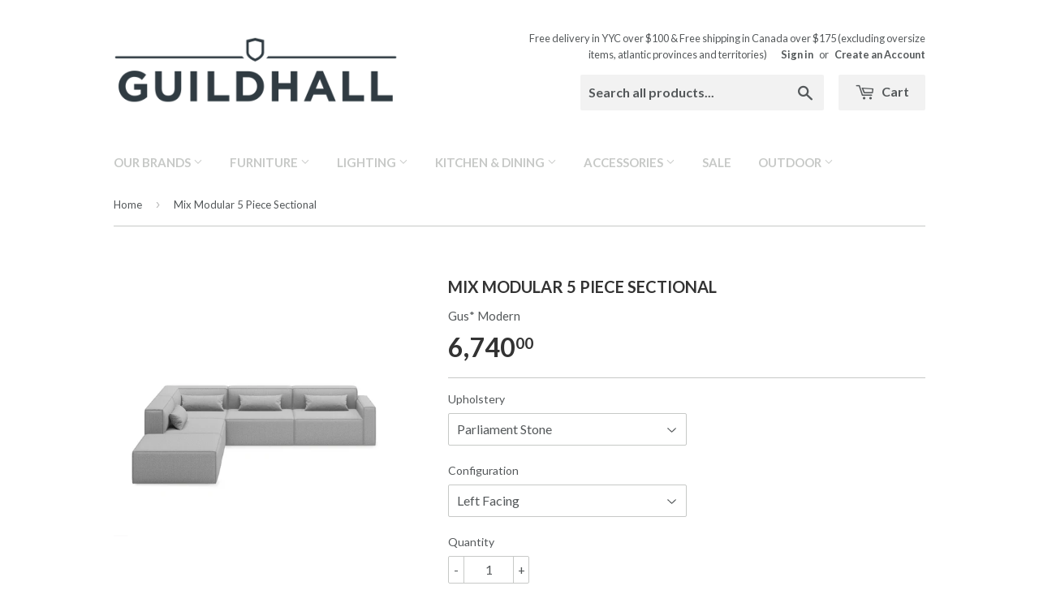

--- FILE ---
content_type: text/html; charset=utf-8
request_url: https://guildhallhome.com/products/mix-modular-5-piece-sectional
body_size: 22605
content:
<!doctype html>
<!--[if lt IE 7]><html class="no-js lt-ie9 lt-ie8 lt-ie7" lang="en"> <![endif]-->
<!--[if IE 7]><html class="no-js lt-ie9 lt-ie8" lang="en"> <![endif]-->
<!--[if IE 8]><html class="no-js lt-ie9" lang="en"> <![endif]-->
<!--[if IE 9 ]><html class="ie9 no-js"> <![endif]-->
<!--[if (gt IE 9)|!(IE)]><!--> <html class="no-touch no-js"> <!--<![endif]-->
<head>

  <!-- Basic page needs ================================================== -->
  <meta charset="utf-8">
  <meta http-equiv="X-UA-Compatible" content="IE=edge,chrome=1">

  
  <link rel="shortcut icon" href="//guildhallhome.com/cdn/shop/t/3/assets/favicon.png?v=67353700260158812201456520642" type="image/png" />
  

  <!-- Title and description ================================================== -->
  <title>
  Gus* Modern Mix Modular 5 Piece Sectional Guildhall Home Canada
  </title>

  
  <meta name="description" content="The Mix Modular Collection lets you mix and match components and fabrics to build a custom sectional, sofa or seating group to perfectly suit your space. The design uses 9 basic components (Left Arm, Right Arm, Armless, Corner, Arc, Wedge, Ottoman, Block Table &amp;amp; Storage Box) which can be combined to create an unlim">
  

  <!-- Product meta ================================================== -->
  
  <meta property="og:type" content="product">
  <meta property="og:title" content="Mix Modular 5 Piece Sectional">
  <meta property="og:url" content="https://guildhallhome.com/products/mix-modular-5-piece-sectional">
  
  <meta property="og:image" content="http://guildhallhome.com/cdn/shop/products/MixModular5PCSectional-LF-ParliamentStone-P01_grande.jpg?v=1744326518">
  <meta property="og:image:secure_url" content="https://guildhallhome.com/cdn/shop/products/MixModular5PCSectional-LF-ParliamentStone-P01_grande.jpg?v=1744326518">
  
  <meta property="og:image" content="http://guildhallhome.com/cdn/shop/products/MixModular5PCSectional-LF-ParliamentStone-P02_grande.jpg?v=1744326518">
  <meta property="og:image:secure_url" content="https://guildhallhome.com/cdn/shop/products/MixModular5PCSectional-LF-ParliamentStone-P02_grande.jpg?v=1744326518">
  
  <meta property="og:image" content="http://guildhallhome.com/cdn/shop/products/MixModular5PCSectional-LF-ParliamentStone-P03_grande.jpg?v=1744326518">
  <meta property="og:image:secure_url" content="https://guildhallhome.com/cdn/shop/products/MixModular5PCSectional-LF-ParliamentStone-P03_grande.jpg?v=1744326518">
  
  <meta property="og:price:amount" content="6,740.00">
  <meta property="og:price:currency" content="CAD">


  <meta property="og:description" content="The Mix Modular Collection lets you mix and match components and fabrics to build a custom sectional, sofa or seating group to perfectly suit your space. The design uses 9 basic components (Left Arm, Right Arm, Armless, Corner, Arc, Wedge, Ottoman, Block Table &amp;amp; Storage Box) which can be combined to create an unlim">

  <meta property="og:site_name" content="Guildhall Home ">

  


<meta name="twitter:card" content="summary">



  <meta name="twitter:card" content="product">
  <meta name="twitter:title" content="Mix Modular 5 Piece Sectional">
  <meta name="twitter:description" content="The Mix Modular Collection lets you mix and match components and fabrics to build a custom sectional, sofa or seating group to perfectly suit your space. The design uses 9 basic components (Left Arm, Right Arm, Armless, Corner, Arc, Wedge, Ottoman, Block Table &amp;amp; Storage Box) which can be combined to create an unlimited number of seating configurations. Choose matching fabrics or mix things up to make it your own. Components can be easily reconfigured or added later to adapt to the changing needs of any home or workspace. The tight seat and back give the design a clean-lined, contemporary look, and each component has French seams to subtly soften the edges. Select components include a matching bolster cushion for added style and comfort. Constructed with kiln-dried 100% FSC®-Certified hardwood in support of responsible forest management. Mix Modular uses a">
  <meta name="twitter:image" content="https://guildhallhome.com/cdn/shop/products/MixModular5PCSectional-LF-ParliamentStone-P01_medium.jpg?v=1744326518">
  <meta name="twitter:image:width" content="240">
  <meta name="twitter:image:height" content="240">



  <!-- Helpers ================================================== -->
  <link rel="canonical" href="https://guildhallhome.com/products/mix-modular-5-piece-sectional">
  <meta name="viewport" content="width=device-width,initial-scale=1">

  
  <!-- Ajaxify Cart Plugin ================================================== -->
  <link href="//guildhallhome.com/cdn/shop/t/3/assets/ajaxify.scss.css?v=160805618870903096921484258285" rel="stylesheet" type="text/css" media="all" />
  

  <!-- CSS ================================================== -->
  <link href="//guildhallhome.com/cdn/shop/t/3/assets/timber.scss.css?v=166621840657485606441769058319" rel="stylesheet" type="text/css" media="all" />
  
  
  
  <link href="//fonts.googleapis.com/css?family=Lato:400,700" rel="stylesheet" type="text/css" media="all" />


  


  



  <!-- Header hook for plugins ================================================== -->
  <script>window.performance && window.performance.mark && window.performance.mark('shopify.content_for_header.start');</script><meta id="shopify-digital-wallet" name="shopify-digital-wallet" content="/11480238/digital_wallets/dialog">
<meta name="shopify-checkout-api-token" content="55243ced39c703ca88197a09213a561a">
<link rel="alternate" type="application/json+oembed" href="https://guildhallhome.com/products/mix-modular-5-piece-sectional.oembed">
<script async="async" src="/checkouts/internal/preloads.js?locale=en-CA"></script>
<link rel="preconnect" href="https://shop.app" crossorigin="anonymous">
<script async="async" src="https://shop.app/checkouts/internal/preloads.js?locale=en-CA&shop_id=11480238" crossorigin="anonymous"></script>
<script id="apple-pay-shop-capabilities" type="application/json">{"shopId":11480238,"countryCode":"CA","currencyCode":"CAD","merchantCapabilities":["supports3DS"],"merchantId":"gid:\/\/shopify\/Shop\/11480238","merchantName":"Guildhall Home ","requiredBillingContactFields":["postalAddress","email","phone"],"requiredShippingContactFields":["postalAddress","email","phone"],"shippingType":"shipping","supportedNetworks":["visa","masterCard","amex","interac","jcb"],"total":{"type":"pending","label":"Guildhall Home ","amount":"1.00"},"shopifyPaymentsEnabled":true,"supportsSubscriptions":true}</script>
<script id="shopify-features" type="application/json">{"accessToken":"55243ced39c703ca88197a09213a561a","betas":["rich-media-storefront-analytics"],"domain":"guildhallhome.com","predictiveSearch":true,"shopId":11480238,"locale":"en"}</script>
<script>var Shopify = Shopify || {};
Shopify.shop = "guildhallhome.myshopify.com";
Shopify.locale = "en";
Shopify.currency = {"active":"CAD","rate":"1.0"};
Shopify.country = "CA";
Shopify.theme = {"name":"Supply","id":87040390,"schema_name":null,"schema_version":null,"theme_store_id":679,"role":"main"};
Shopify.theme.handle = "null";
Shopify.theme.style = {"id":null,"handle":null};
Shopify.cdnHost = "guildhallhome.com/cdn";
Shopify.routes = Shopify.routes || {};
Shopify.routes.root = "/";</script>
<script type="module">!function(o){(o.Shopify=o.Shopify||{}).modules=!0}(window);</script>
<script>!function(o){function n(){var o=[];function n(){o.push(Array.prototype.slice.apply(arguments))}return n.q=o,n}var t=o.Shopify=o.Shopify||{};t.loadFeatures=n(),t.autoloadFeatures=n()}(window);</script>
<script>
  window.ShopifyPay = window.ShopifyPay || {};
  window.ShopifyPay.apiHost = "shop.app\/pay";
  window.ShopifyPay.redirectState = null;
</script>
<script id="shop-js-analytics" type="application/json">{"pageType":"product"}</script>
<script defer="defer" async type="module" src="//guildhallhome.com/cdn/shopifycloud/shop-js/modules/v2/client.init-shop-cart-sync_WVOgQShq.en.esm.js"></script>
<script defer="defer" async type="module" src="//guildhallhome.com/cdn/shopifycloud/shop-js/modules/v2/chunk.common_C_13GLB1.esm.js"></script>
<script defer="defer" async type="module" src="//guildhallhome.com/cdn/shopifycloud/shop-js/modules/v2/chunk.modal_CLfMGd0m.esm.js"></script>
<script type="module">
  await import("//guildhallhome.com/cdn/shopifycloud/shop-js/modules/v2/client.init-shop-cart-sync_WVOgQShq.en.esm.js");
await import("//guildhallhome.com/cdn/shopifycloud/shop-js/modules/v2/chunk.common_C_13GLB1.esm.js");
await import("//guildhallhome.com/cdn/shopifycloud/shop-js/modules/v2/chunk.modal_CLfMGd0m.esm.js");

  window.Shopify.SignInWithShop?.initShopCartSync?.({"fedCMEnabled":true,"windoidEnabled":true});

</script>
<script>
  window.Shopify = window.Shopify || {};
  if (!window.Shopify.featureAssets) window.Shopify.featureAssets = {};
  window.Shopify.featureAssets['shop-js'] = {"shop-cart-sync":["modules/v2/client.shop-cart-sync_DuR37GeY.en.esm.js","modules/v2/chunk.common_C_13GLB1.esm.js","modules/v2/chunk.modal_CLfMGd0m.esm.js"],"init-fed-cm":["modules/v2/client.init-fed-cm_BucUoe6W.en.esm.js","modules/v2/chunk.common_C_13GLB1.esm.js","modules/v2/chunk.modal_CLfMGd0m.esm.js"],"shop-toast-manager":["modules/v2/client.shop-toast-manager_B0JfrpKj.en.esm.js","modules/v2/chunk.common_C_13GLB1.esm.js","modules/v2/chunk.modal_CLfMGd0m.esm.js"],"init-shop-cart-sync":["modules/v2/client.init-shop-cart-sync_WVOgQShq.en.esm.js","modules/v2/chunk.common_C_13GLB1.esm.js","modules/v2/chunk.modal_CLfMGd0m.esm.js"],"shop-button":["modules/v2/client.shop-button_B_U3bv27.en.esm.js","modules/v2/chunk.common_C_13GLB1.esm.js","modules/v2/chunk.modal_CLfMGd0m.esm.js"],"init-windoid":["modules/v2/client.init-windoid_DuP9q_di.en.esm.js","modules/v2/chunk.common_C_13GLB1.esm.js","modules/v2/chunk.modal_CLfMGd0m.esm.js"],"shop-cash-offers":["modules/v2/client.shop-cash-offers_BmULhtno.en.esm.js","modules/v2/chunk.common_C_13GLB1.esm.js","modules/v2/chunk.modal_CLfMGd0m.esm.js"],"pay-button":["modules/v2/client.pay-button_CrPSEbOK.en.esm.js","modules/v2/chunk.common_C_13GLB1.esm.js","modules/v2/chunk.modal_CLfMGd0m.esm.js"],"init-customer-accounts":["modules/v2/client.init-customer-accounts_jNk9cPYQ.en.esm.js","modules/v2/client.shop-login-button_DJ5ldayH.en.esm.js","modules/v2/chunk.common_C_13GLB1.esm.js","modules/v2/chunk.modal_CLfMGd0m.esm.js"],"avatar":["modules/v2/client.avatar_BTnouDA3.en.esm.js"],"checkout-modal":["modules/v2/client.checkout-modal_pBPyh9w8.en.esm.js","modules/v2/chunk.common_C_13GLB1.esm.js","modules/v2/chunk.modal_CLfMGd0m.esm.js"],"init-shop-for-new-customer-accounts":["modules/v2/client.init-shop-for-new-customer-accounts_BUoCy7a5.en.esm.js","modules/v2/client.shop-login-button_DJ5ldayH.en.esm.js","modules/v2/chunk.common_C_13GLB1.esm.js","modules/v2/chunk.modal_CLfMGd0m.esm.js"],"init-customer-accounts-sign-up":["modules/v2/client.init-customer-accounts-sign-up_CnczCz9H.en.esm.js","modules/v2/client.shop-login-button_DJ5ldayH.en.esm.js","modules/v2/chunk.common_C_13GLB1.esm.js","modules/v2/chunk.modal_CLfMGd0m.esm.js"],"init-shop-email-lookup-coordinator":["modules/v2/client.init-shop-email-lookup-coordinator_CzjY5t9o.en.esm.js","modules/v2/chunk.common_C_13GLB1.esm.js","modules/v2/chunk.modal_CLfMGd0m.esm.js"],"shop-follow-button":["modules/v2/client.shop-follow-button_CsYC63q7.en.esm.js","modules/v2/chunk.common_C_13GLB1.esm.js","modules/v2/chunk.modal_CLfMGd0m.esm.js"],"shop-login-button":["modules/v2/client.shop-login-button_DJ5ldayH.en.esm.js","modules/v2/chunk.common_C_13GLB1.esm.js","modules/v2/chunk.modal_CLfMGd0m.esm.js"],"shop-login":["modules/v2/client.shop-login_B9ccPdmx.en.esm.js","modules/v2/chunk.common_C_13GLB1.esm.js","modules/v2/chunk.modal_CLfMGd0m.esm.js"],"lead-capture":["modules/v2/client.lead-capture_D0K_KgYb.en.esm.js","modules/v2/chunk.common_C_13GLB1.esm.js","modules/v2/chunk.modal_CLfMGd0m.esm.js"],"payment-terms":["modules/v2/client.payment-terms_BWmiNN46.en.esm.js","modules/v2/chunk.common_C_13GLB1.esm.js","modules/v2/chunk.modal_CLfMGd0m.esm.js"]};
</script>
<script id="__st">var __st={"a":11480238,"offset":-25200,"reqid":"6d8002af-a8fb-417d-a65e-7fc741309ac9-1769559389","pageurl":"guildhallhome.com\/products\/mix-modular-5-piece-sectional","u":"3f34b1dfe90c","p":"product","rtyp":"product","rid":6725608898630};</script>
<script>window.ShopifyPaypalV4VisibilityTracking = true;</script>
<script id="captcha-bootstrap">!function(){'use strict';const t='contact',e='account',n='new_comment',o=[[t,t],['blogs',n],['comments',n],[t,'customer']],c=[[e,'customer_login'],[e,'guest_login'],[e,'recover_customer_password'],[e,'create_customer']],r=t=>t.map((([t,e])=>`form[action*='/${t}']:not([data-nocaptcha='true']) input[name='form_type'][value='${e}']`)).join(','),a=t=>()=>t?[...document.querySelectorAll(t)].map((t=>t.form)):[];function s(){const t=[...o],e=r(t);return a(e)}const i='password',u='form_key',d=['recaptcha-v3-token','g-recaptcha-response','h-captcha-response',i],f=()=>{try{return window.sessionStorage}catch{return}},m='__shopify_v',_=t=>t.elements[u];function p(t,e,n=!1){try{const o=window.sessionStorage,c=JSON.parse(o.getItem(e)),{data:r}=function(t){const{data:e,action:n}=t;return t[m]||n?{data:e,action:n}:{data:t,action:n}}(c);for(const[e,n]of Object.entries(r))t.elements[e]&&(t.elements[e].value=n);n&&o.removeItem(e)}catch(o){console.error('form repopulation failed',{error:o})}}const l='form_type',E='cptcha';function T(t){t.dataset[E]=!0}const w=window,h=w.document,L='Shopify',v='ce_forms',y='captcha';let A=!1;((t,e)=>{const n=(g='f06e6c50-85a8-45c8-87d0-21a2b65856fe',I='https://cdn.shopify.com/shopifycloud/storefront-forms-hcaptcha/ce_storefront_forms_captcha_hcaptcha.v1.5.2.iife.js',D={infoText:'Protected by hCaptcha',privacyText:'Privacy',termsText:'Terms'},(t,e,n)=>{const o=w[L][v],c=o.bindForm;if(c)return c(t,g,e,D).then(n);var r;o.q.push([[t,g,e,D],n]),r=I,A||(h.body.append(Object.assign(h.createElement('script'),{id:'captcha-provider',async:!0,src:r})),A=!0)});var g,I,D;w[L]=w[L]||{},w[L][v]=w[L][v]||{},w[L][v].q=[],w[L][y]=w[L][y]||{},w[L][y].protect=function(t,e){n(t,void 0,e),T(t)},Object.freeze(w[L][y]),function(t,e,n,w,h,L){const[v,y,A,g]=function(t,e,n){const i=e?o:[],u=t?c:[],d=[...i,...u],f=r(d),m=r(i),_=r(d.filter((([t,e])=>n.includes(e))));return[a(f),a(m),a(_),s()]}(w,h,L),I=t=>{const e=t.target;return e instanceof HTMLFormElement?e:e&&e.form},D=t=>v().includes(t);t.addEventListener('submit',(t=>{const e=I(t);if(!e)return;const n=D(e)&&!e.dataset.hcaptchaBound&&!e.dataset.recaptchaBound,o=_(e),c=g().includes(e)&&(!o||!o.value);(n||c)&&t.preventDefault(),c&&!n&&(function(t){try{if(!f())return;!function(t){const e=f();if(!e)return;const n=_(t);if(!n)return;const o=n.value;o&&e.removeItem(o)}(t);const e=Array.from(Array(32),(()=>Math.random().toString(36)[2])).join('');!function(t,e){_(t)||t.append(Object.assign(document.createElement('input'),{type:'hidden',name:u})),t.elements[u].value=e}(t,e),function(t,e){const n=f();if(!n)return;const o=[...t.querySelectorAll(`input[type='${i}']`)].map((({name:t})=>t)),c=[...d,...o],r={};for(const[a,s]of new FormData(t).entries())c.includes(a)||(r[a]=s);n.setItem(e,JSON.stringify({[m]:1,action:t.action,data:r}))}(t,e)}catch(e){console.error('failed to persist form',e)}}(e),e.submit())}));const S=(t,e)=>{t&&!t.dataset[E]&&(n(t,e.some((e=>e===t))),T(t))};for(const o of['focusin','change'])t.addEventListener(o,(t=>{const e=I(t);D(e)&&S(e,y())}));const B=e.get('form_key'),M=e.get(l),P=B&&M;t.addEventListener('DOMContentLoaded',(()=>{const t=y();if(P)for(const e of t)e.elements[l].value===M&&p(e,B);[...new Set([...A(),...v().filter((t=>'true'===t.dataset.shopifyCaptcha))])].forEach((e=>S(e,t)))}))}(h,new URLSearchParams(w.location.search),n,t,e,['guest_login'])})(!0,!0)}();</script>
<script integrity="sha256-4kQ18oKyAcykRKYeNunJcIwy7WH5gtpwJnB7kiuLZ1E=" data-source-attribution="shopify.loadfeatures" defer="defer" src="//guildhallhome.com/cdn/shopifycloud/storefront/assets/storefront/load_feature-a0a9edcb.js" crossorigin="anonymous"></script>
<script crossorigin="anonymous" defer="defer" src="//guildhallhome.com/cdn/shopifycloud/storefront/assets/shopify_pay/storefront-65b4c6d7.js?v=20250812"></script>
<script data-source-attribution="shopify.dynamic_checkout.dynamic.init">var Shopify=Shopify||{};Shopify.PaymentButton=Shopify.PaymentButton||{isStorefrontPortableWallets:!0,init:function(){window.Shopify.PaymentButton.init=function(){};var t=document.createElement("script");t.src="https://guildhallhome.com/cdn/shopifycloud/portable-wallets/latest/portable-wallets.en.js",t.type="module",document.head.appendChild(t)}};
</script>
<script data-source-attribution="shopify.dynamic_checkout.buyer_consent">
  function portableWalletsHideBuyerConsent(e){var t=document.getElementById("shopify-buyer-consent"),n=document.getElementById("shopify-subscription-policy-button");t&&n&&(t.classList.add("hidden"),t.setAttribute("aria-hidden","true"),n.removeEventListener("click",e))}function portableWalletsShowBuyerConsent(e){var t=document.getElementById("shopify-buyer-consent"),n=document.getElementById("shopify-subscription-policy-button");t&&n&&(t.classList.remove("hidden"),t.removeAttribute("aria-hidden"),n.addEventListener("click",e))}window.Shopify?.PaymentButton&&(window.Shopify.PaymentButton.hideBuyerConsent=portableWalletsHideBuyerConsent,window.Shopify.PaymentButton.showBuyerConsent=portableWalletsShowBuyerConsent);
</script>
<script data-source-attribution="shopify.dynamic_checkout.cart.bootstrap">document.addEventListener("DOMContentLoaded",(function(){function t(){return document.querySelector("shopify-accelerated-checkout-cart, shopify-accelerated-checkout")}if(t())Shopify.PaymentButton.init();else{new MutationObserver((function(e,n){t()&&(Shopify.PaymentButton.init(),n.disconnect())})).observe(document.body,{childList:!0,subtree:!0})}}));
</script>
<link id="shopify-accelerated-checkout-styles" rel="stylesheet" media="screen" href="https://guildhallhome.com/cdn/shopifycloud/portable-wallets/latest/accelerated-checkout-backwards-compat.css" crossorigin="anonymous">
<style id="shopify-accelerated-checkout-cart">
        #shopify-buyer-consent {
  margin-top: 1em;
  display: inline-block;
  width: 100%;
}

#shopify-buyer-consent.hidden {
  display: none;
}

#shopify-subscription-policy-button {
  background: none;
  border: none;
  padding: 0;
  text-decoration: underline;
  font-size: inherit;
  cursor: pointer;
}

#shopify-subscription-policy-button::before {
  box-shadow: none;
}

      </style>

<script>window.performance && window.performance.mark && window.performance.mark('shopify.content_for_header.end');</script>

  

<!--[if lt IE 9]>
<script src="//cdnjs.cloudflare.com/ajax/libs/html5shiv/3.7.2/html5shiv.min.js" type="text/javascript"></script>
<script src="//guildhallhome.com/cdn/shop/t/3/assets/respond.min.js?v=52248677837542619231454359335" type="text/javascript"></script>
<link href="//guildhallhome.com/cdn/shop/t/3/assets/respond-proxy.html" id="respond-proxy" rel="respond-proxy" />
<link href="//guildhallhome.com/search?q=5d73c027c9c1b9d3462209ae9fd38fd1" id="respond-redirect" rel="respond-redirect" />
<script src="//guildhallhome.com/search?q=5d73c027c9c1b9d3462209ae9fd38fd1" type="text/javascript"></script>
<![endif]-->
<!--[if (lte IE 9) ]><script src="//guildhallhome.com/cdn/shop/t/3/assets/match-media.min.js?v=159635276924582161481454359335" type="text/javascript"></script><![endif]-->


  
  

  <script src="//ajax.googleapis.com/ajax/libs/jquery/1.11.0/jquery.min.js" type="text/javascript"></script>
  <script src="//guildhallhome.com/cdn/shop/t/3/assets/modernizr.min.js?v=26620055551102246001454359335" type="text/javascript"></script>

<link href="https://monorail-edge.shopifysvc.com" rel="dns-prefetch">
<script>(function(){if ("sendBeacon" in navigator && "performance" in window) {try {var session_token_from_headers = performance.getEntriesByType('navigation')[0].serverTiming.find(x => x.name == '_s').description;} catch {var session_token_from_headers = undefined;}var session_cookie_matches = document.cookie.match(/_shopify_s=([^;]*)/);var session_token_from_cookie = session_cookie_matches && session_cookie_matches.length === 2 ? session_cookie_matches[1] : "";var session_token = session_token_from_headers || session_token_from_cookie || "";function handle_abandonment_event(e) {var entries = performance.getEntries().filter(function(entry) {return /monorail-edge.shopifysvc.com/.test(entry.name);});if (!window.abandonment_tracked && entries.length === 0) {window.abandonment_tracked = true;var currentMs = Date.now();var navigation_start = performance.timing.navigationStart;var payload = {shop_id: 11480238,url: window.location.href,navigation_start,duration: currentMs - navigation_start,session_token,page_type: "product"};window.navigator.sendBeacon("https://monorail-edge.shopifysvc.com/v1/produce", JSON.stringify({schema_id: "online_store_buyer_site_abandonment/1.1",payload: payload,metadata: {event_created_at_ms: currentMs,event_sent_at_ms: currentMs}}));}}window.addEventListener('pagehide', handle_abandonment_event);}}());</script>
<script id="web-pixels-manager-setup">(function e(e,d,r,n,o){if(void 0===o&&(o={}),!Boolean(null===(a=null===(i=window.Shopify)||void 0===i?void 0:i.analytics)||void 0===a?void 0:a.replayQueue)){var i,a;window.Shopify=window.Shopify||{};var t=window.Shopify;t.analytics=t.analytics||{};var s=t.analytics;s.replayQueue=[],s.publish=function(e,d,r){return s.replayQueue.push([e,d,r]),!0};try{self.performance.mark("wpm:start")}catch(e){}var l=function(){var e={modern:/Edge?\/(1{2}[4-9]|1[2-9]\d|[2-9]\d{2}|\d{4,})\.\d+(\.\d+|)|Firefox\/(1{2}[4-9]|1[2-9]\d|[2-9]\d{2}|\d{4,})\.\d+(\.\d+|)|Chrom(ium|e)\/(9{2}|\d{3,})\.\d+(\.\d+|)|(Maci|X1{2}).+ Version\/(15\.\d+|(1[6-9]|[2-9]\d|\d{3,})\.\d+)([,.]\d+|)( \(\w+\)|)( Mobile\/\w+|) Safari\/|Chrome.+OPR\/(9{2}|\d{3,})\.\d+\.\d+|(CPU[ +]OS|iPhone[ +]OS|CPU[ +]iPhone|CPU IPhone OS|CPU iPad OS)[ +]+(15[._]\d+|(1[6-9]|[2-9]\d|\d{3,})[._]\d+)([._]\d+|)|Android:?[ /-](13[3-9]|1[4-9]\d|[2-9]\d{2}|\d{4,})(\.\d+|)(\.\d+|)|Android.+Firefox\/(13[5-9]|1[4-9]\d|[2-9]\d{2}|\d{4,})\.\d+(\.\d+|)|Android.+Chrom(ium|e)\/(13[3-9]|1[4-9]\d|[2-9]\d{2}|\d{4,})\.\d+(\.\d+|)|SamsungBrowser\/([2-9]\d|\d{3,})\.\d+/,legacy:/Edge?\/(1[6-9]|[2-9]\d|\d{3,})\.\d+(\.\d+|)|Firefox\/(5[4-9]|[6-9]\d|\d{3,})\.\d+(\.\d+|)|Chrom(ium|e)\/(5[1-9]|[6-9]\d|\d{3,})\.\d+(\.\d+|)([\d.]+$|.*Safari\/(?![\d.]+ Edge\/[\d.]+$))|(Maci|X1{2}).+ Version\/(10\.\d+|(1[1-9]|[2-9]\d|\d{3,})\.\d+)([,.]\d+|)( \(\w+\)|)( Mobile\/\w+|) Safari\/|Chrome.+OPR\/(3[89]|[4-9]\d|\d{3,})\.\d+\.\d+|(CPU[ +]OS|iPhone[ +]OS|CPU[ +]iPhone|CPU IPhone OS|CPU iPad OS)[ +]+(10[._]\d+|(1[1-9]|[2-9]\d|\d{3,})[._]\d+)([._]\d+|)|Android:?[ /-](13[3-9]|1[4-9]\d|[2-9]\d{2}|\d{4,})(\.\d+|)(\.\d+|)|Mobile Safari.+OPR\/([89]\d|\d{3,})\.\d+\.\d+|Android.+Firefox\/(13[5-9]|1[4-9]\d|[2-9]\d{2}|\d{4,})\.\d+(\.\d+|)|Android.+Chrom(ium|e)\/(13[3-9]|1[4-9]\d|[2-9]\d{2}|\d{4,})\.\d+(\.\d+|)|Android.+(UC? ?Browser|UCWEB|U3)[ /]?(15\.([5-9]|\d{2,})|(1[6-9]|[2-9]\d|\d{3,})\.\d+)\.\d+|SamsungBrowser\/(5\.\d+|([6-9]|\d{2,})\.\d+)|Android.+MQ{2}Browser\/(14(\.(9|\d{2,})|)|(1[5-9]|[2-9]\d|\d{3,})(\.\d+|))(\.\d+|)|K[Aa][Ii]OS\/(3\.\d+|([4-9]|\d{2,})\.\d+)(\.\d+|)/},d=e.modern,r=e.legacy,n=navigator.userAgent;return n.match(d)?"modern":n.match(r)?"legacy":"unknown"}(),u="modern"===l?"modern":"legacy",c=(null!=n?n:{modern:"",legacy:""})[u],f=function(e){return[e.baseUrl,"/wpm","/b",e.hashVersion,"modern"===e.buildTarget?"m":"l",".js"].join("")}({baseUrl:d,hashVersion:r,buildTarget:u}),m=function(e){var d=e.version,r=e.bundleTarget,n=e.surface,o=e.pageUrl,i=e.monorailEndpoint;return{emit:function(e){var a=e.status,t=e.errorMsg,s=(new Date).getTime(),l=JSON.stringify({metadata:{event_sent_at_ms:s},events:[{schema_id:"web_pixels_manager_load/3.1",payload:{version:d,bundle_target:r,page_url:o,status:a,surface:n,error_msg:t},metadata:{event_created_at_ms:s}}]});if(!i)return console&&console.warn&&console.warn("[Web Pixels Manager] No Monorail endpoint provided, skipping logging."),!1;try{return self.navigator.sendBeacon.bind(self.navigator)(i,l)}catch(e){}var u=new XMLHttpRequest;try{return u.open("POST",i,!0),u.setRequestHeader("Content-Type","text/plain"),u.send(l),!0}catch(e){return console&&console.warn&&console.warn("[Web Pixels Manager] Got an unhandled error while logging to Monorail."),!1}}}}({version:r,bundleTarget:l,surface:e.surface,pageUrl:self.location.href,monorailEndpoint:e.monorailEndpoint});try{o.browserTarget=l,function(e){var d=e.src,r=e.async,n=void 0===r||r,o=e.onload,i=e.onerror,a=e.sri,t=e.scriptDataAttributes,s=void 0===t?{}:t,l=document.createElement("script"),u=document.querySelector("head"),c=document.querySelector("body");if(l.async=n,l.src=d,a&&(l.integrity=a,l.crossOrigin="anonymous"),s)for(var f in s)if(Object.prototype.hasOwnProperty.call(s,f))try{l.dataset[f]=s[f]}catch(e){}if(o&&l.addEventListener("load",o),i&&l.addEventListener("error",i),u)u.appendChild(l);else{if(!c)throw new Error("Did not find a head or body element to append the script");c.appendChild(l)}}({src:f,async:!0,onload:function(){if(!function(){var e,d;return Boolean(null===(d=null===(e=window.Shopify)||void 0===e?void 0:e.analytics)||void 0===d?void 0:d.initialized)}()){var d=window.webPixelsManager.init(e)||void 0;if(d){var r=window.Shopify.analytics;r.replayQueue.forEach((function(e){var r=e[0],n=e[1],o=e[2];d.publishCustomEvent(r,n,o)})),r.replayQueue=[],r.publish=d.publishCustomEvent,r.visitor=d.visitor,r.initialized=!0}}},onerror:function(){return m.emit({status:"failed",errorMsg:"".concat(f," has failed to load")})},sri:function(e){var d=/^sha384-[A-Za-z0-9+/=]+$/;return"string"==typeof e&&d.test(e)}(c)?c:"",scriptDataAttributes:o}),m.emit({status:"loading"})}catch(e){m.emit({status:"failed",errorMsg:(null==e?void 0:e.message)||"Unknown error"})}}})({shopId: 11480238,storefrontBaseUrl: "https://guildhallhome.com",extensionsBaseUrl: "https://extensions.shopifycdn.com/cdn/shopifycloud/web-pixels-manager",monorailEndpoint: "https://monorail-edge.shopifysvc.com/unstable/produce_batch",surface: "storefront-renderer",enabledBetaFlags: ["2dca8a86"],webPixelsConfigList: [{"id":"452952134","configuration":"{\"config\":\"{\\\"pixel_id\\\":\\\"G-YFHTGH8RXP\\\",\\\"gtag_events\\\":[{\\\"type\\\":\\\"purchase\\\",\\\"action_label\\\":\\\"G-YFHTGH8RXP\\\"},{\\\"type\\\":\\\"page_view\\\",\\\"action_label\\\":\\\"G-YFHTGH8RXP\\\"},{\\\"type\\\":\\\"view_item\\\",\\\"action_label\\\":\\\"G-YFHTGH8RXP\\\"},{\\\"type\\\":\\\"search\\\",\\\"action_label\\\":\\\"G-YFHTGH8RXP\\\"},{\\\"type\\\":\\\"add_to_cart\\\",\\\"action_label\\\":\\\"G-YFHTGH8RXP\\\"},{\\\"type\\\":\\\"begin_checkout\\\",\\\"action_label\\\":\\\"G-YFHTGH8RXP\\\"},{\\\"type\\\":\\\"add_payment_info\\\",\\\"action_label\\\":\\\"G-YFHTGH8RXP\\\"}],\\\"enable_monitoring_mode\\\":false}\"}","eventPayloadVersion":"v1","runtimeContext":"OPEN","scriptVersion":"b2a88bafab3e21179ed38636efcd8a93","type":"APP","apiClientId":1780363,"privacyPurposes":[],"dataSharingAdjustments":{"protectedCustomerApprovalScopes":["read_customer_address","read_customer_email","read_customer_name","read_customer_personal_data","read_customer_phone"]}},{"id":"shopify-app-pixel","configuration":"{}","eventPayloadVersion":"v1","runtimeContext":"STRICT","scriptVersion":"0450","apiClientId":"shopify-pixel","type":"APP","privacyPurposes":["ANALYTICS","MARKETING"]},{"id":"shopify-custom-pixel","eventPayloadVersion":"v1","runtimeContext":"LAX","scriptVersion":"0450","apiClientId":"shopify-pixel","type":"CUSTOM","privacyPurposes":["ANALYTICS","MARKETING"]}],isMerchantRequest: false,initData: {"shop":{"name":"Guildhall Home ","paymentSettings":{"currencyCode":"CAD"},"myshopifyDomain":"guildhallhome.myshopify.com","countryCode":"CA","storefrontUrl":"https:\/\/guildhallhome.com"},"customer":null,"cart":null,"checkout":null,"productVariants":[{"price":{"amount":6740.0,"currencyCode":"CAD"},"product":{"title":"Mix Modular 5 Piece Sectional","vendor":"Gus* Modern","id":"6725608898630","untranslatedTitle":"Mix Modular 5 Piece Sectional","url":"\/products\/mix-modular-5-piece-sectional","type":"Sofa"},"id":"39594196435014","image":{"src":"\/\/guildhallhome.com\/cdn\/shop\/products\/MixModular5PCSectional-LF-ParliamentStone-P02.jpg?v=1744326518"},"sku":"","title":"Parliament Stone \/ Left Facing","untranslatedTitle":"Parliament Stone \/ Left Facing"},{"price":{"amount":6740.0,"currencyCode":"CAD"},"product":{"title":"Mix Modular 5 Piece Sectional","vendor":"Gus* Modern","id":"6725608898630","untranslatedTitle":"Mix Modular 5 Piece Sectional","url":"\/products\/mix-modular-5-piece-sectional","type":"Sofa"},"id":"40421532991558","image":{"src":"\/\/guildhallhome.com\/cdn\/shop\/products\/MixModular5PCSectional-RF-ParliamentStone-P02.jpg?v=1744326518"},"sku":"","title":"Parliament Stone \/ Right Facing","untranslatedTitle":"Parliament Stone \/ Right Facing"},{"price":{"amount":6740.0,"currencyCode":"CAD"},"product":{"title":"Mix Modular 5 Piece Sectional","vendor":"Gus* Modern","id":"6725608898630","untranslatedTitle":"Mix Modular 5 Piece Sectional","url":"\/products\/mix-modular-5-piece-sectional","type":"Sofa"},"id":"40421529681990","image":{"src":"\/\/guildhallhome.com\/cdn\/shop\/products\/MixModular5PCSectional-LF-MowatSand-P02.jpg?v=1744326518"},"sku":"","title":"Mowat Sand \/ Left Facing","untranslatedTitle":"Mowat Sand \/ Left Facing"},{"price":{"amount":6740.0,"currencyCode":"CAD"},"product":{"title":"Mix Modular 5 Piece Sectional","vendor":"Gus* Modern","id":"6725608898630","untranslatedTitle":"Mix Modular 5 Piece Sectional","url":"\/products\/mix-modular-5-piece-sectional","type":"Sofa"},"id":"40421532958790","image":{"src":"\/\/guildhallhome.com\/cdn\/shop\/products\/MixModular5PCSectional-RF-MowatSand-P02.jpg?v=1744326518"},"sku":"","title":"Mowat Sand \/ Right Facing","untranslatedTitle":"Mowat Sand \/ Right Facing"},{"price":{"amount":6740.0,"currencyCode":"CAD"},"product":{"title":"Mix Modular 5 Piece Sectional","vendor":"Gus* Modern","id":"6725608898630","untranslatedTitle":"Mix Modular 5 Piece Sectional","url":"\/products\/mix-modular-5-piece-sectional","type":"Sofa"},"id":"40421529649222","image":{"src":"\/\/guildhallhome.com\/cdn\/shop\/products\/MixModular5PCSectional-LF-MowatRaven-P02.jpg?v=1744326518"},"sku":"","title":"Mowat Raven \/ Left Facing","untranslatedTitle":"Mowat Raven \/ Left Facing"},{"price":{"amount":6740.0,"currencyCode":"CAD"},"product":{"title":"Mix Modular 5 Piece Sectional","vendor":"Gus* Modern","id":"6725608898630","untranslatedTitle":"Mix Modular 5 Piece Sectional","url":"\/products\/mix-modular-5-piece-sectional","type":"Sofa"},"id":"40421532926022","image":{"src":"\/\/guildhallhome.com\/cdn\/shop\/products\/MixModular5PCSectional-RF-MowatRaven-P02.jpg?v=1744326518"},"sku":"","title":"Mowat Raven \/ Right Facing","untranslatedTitle":"Mowat Raven \/ Right Facing"},{"price":{"amount":6740.0,"currencyCode":"CAD"},"product":{"title":"Mix Modular 5 Piece Sectional","vendor":"Gus* Modern","id":"6725608898630","untranslatedTitle":"Mix Modular 5 Piece Sectional","url":"\/products\/mix-modular-5-piece-sectional","type":"Sofa"},"id":"40421529616454","image":{"src":"\/\/guildhallhome.com\/cdn\/shop\/products\/MixModular5PCSectional-LF-MowatFerro-P02.jpg?v=1744326518"},"sku":"","title":"Mowat Ferro \/ Left Facing","untranslatedTitle":"Mowat Ferro \/ Left Facing"},{"price":{"amount":6740.0,"currencyCode":"CAD"},"product":{"title":"Mix Modular 5 Piece Sectional","vendor":"Gus* Modern","id":"6725608898630","untranslatedTitle":"Mix Modular 5 Piece Sectional","url":"\/products\/mix-modular-5-piece-sectional","type":"Sofa"},"id":"40421532893254","image":{"src":"\/\/guildhallhome.com\/cdn\/shop\/products\/MixModular5PCSectional-RF-MowatFerro-P02.jpg?v=1744326518"},"sku":"","title":"Mowat Ferro \/ Right Facing","untranslatedTitle":"Mowat Ferro \/ Right Facing"},{"price":{"amount":8630.0,"currencyCode":"CAD"},"product":{"title":"Mix Modular 5 Piece Sectional","vendor":"Gus* Modern","id":"6725608898630","untranslatedTitle":"Mix Modular 5 Piece Sectional","url":"\/products\/mix-modular-5-piece-sectional","type":"Sofa"},"id":"39594196500550","image":{"src":"\/\/guildhallhome.com\/cdn\/shop\/products\/MixModular5PCSectional-LF-VeganAppleskinLeatherCognac-P02.jpg?v=1744326518"},"sku":null,"title":"Vegan Appleskin Leather Cognac \/ Left Facing","untranslatedTitle":"Vegan Appleskin Leather Cognac \/ Left Facing"},{"price":{"amount":8630.0,"currencyCode":"CAD"},"product":{"title":"Mix Modular 5 Piece Sectional","vendor":"Gus* Modern","id":"6725608898630","untranslatedTitle":"Mix Modular 5 Piece Sectional","url":"\/products\/mix-modular-5-piece-sectional","type":"Sofa"},"id":"40421533024326","image":{"src":"\/\/guildhallhome.com\/cdn\/shop\/products\/MixModular5PCSectional-RF-VeganAppleskinLeatherCognac-P02.jpg?v=1744326518"},"sku":"","title":"Vegan Appleskin Leather Cognac \/ Right Facing","untranslatedTitle":"Vegan Appleskin Leather Cognac \/ Right Facing"}],"purchasingCompany":null},},"https://guildhallhome.com/cdn","fcfee988w5aeb613cpc8e4bc33m6693e112",{"modern":"","legacy":""},{"shopId":"11480238","storefrontBaseUrl":"https:\/\/guildhallhome.com","extensionBaseUrl":"https:\/\/extensions.shopifycdn.com\/cdn\/shopifycloud\/web-pixels-manager","surface":"storefront-renderer","enabledBetaFlags":"[\"2dca8a86\"]","isMerchantRequest":"false","hashVersion":"fcfee988w5aeb613cpc8e4bc33m6693e112","publish":"custom","events":"[[\"page_viewed\",{}],[\"product_viewed\",{\"productVariant\":{\"price\":{\"amount\":6740.0,\"currencyCode\":\"CAD\"},\"product\":{\"title\":\"Mix Modular 5 Piece Sectional\",\"vendor\":\"Gus* Modern\",\"id\":\"6725608898630\",\"untranslatedTitle\":\"Mix Modular 5 Piece Sectional\",\"url\":\"\/products\/mix-modular-5-piece-sectional\",\"type\":\"Sofa\"},\"id\":\"39594196435014\",\"image\":{\"src\":\"\/\/guildhallhome.com\/cdn\/shop\/products\/MixModular5PCSectional-LF-ParliamentStone-P02.jpg?v=1744326518\"},\"sku\":\"\",\"title\":\"Parliament Stone \/ Left Facing\",\"untranslatedTitle\":\"Parliament Stone \/ Left Facing\"}}]]"});</script><script>
  window.ShopifyAnalytics = window.ShopifyAnalytics || {};
  window.ShopifyAnalytics.meta = window.ShopifyAnalytics.meta || {};
  window.ShopifyAnalytics.meta.currency = 'CAD';
  var meta = {"product":{"id":6725608898630,"gid":"gid:\/\/shopify\/Product\/6725608898630","vendor":"Gus* Modern","type":"Sofa","handle":"mix-modular-5-piece-sectional","variants":[{"id":39594196435014,"price":674000,"name":"Mix Modular 5 Piece Sectional - Parliament Stone \/ Left Facing","public_title":"Parliament Stone \/ Left Facing","sku":""},{"id":40421532991558,"price":674000,"name":"Mix Modular 5 Piece Sectional - Parliament Stone \/ Right Facing","public_title":"Parliament Stone \/ Right Facing","sku":""},{"id":40421529681990,"price":674000,"name":"Mix Modular 5 Piece Sectional - Mowat Sand \/ Left Facing","public_title":"Mowat Sand \/ Left Facing","sku":""},{"id":40421532958790,"price":674000,"name":"Mix Modular 5 Piece Sectional - Mowat Sand \/ Right Facing","public_title":"Mowat Sand \/ Right Facing","sku":""},{"id":40421529649222,"price":674000,"name":"Mix Modular 5 Piece Sectional - Mowat Raven \/ Left Facing","public_title":"Mowat Raven \/ Left Facing","sku":""},{"id":40421532926022,"price":674000,"name":"Mix Modular 5 Piece Sectional - Mowat Raven \/ Right Facing","public_title":"Mowat Raven \/ Right Facing","sku":""},{"id":40421529616454,"price":674000,"name":"Mix Modular 5 Piece Sectional - Mowat Ferro \/ Left Facing","public_title":"Mowat Ferro \/ Left Facing","sku":""},{"id":40421532893254,"price":674000,"name":"Mix Modular 5 Piece Sectional - Mowat Ferro \/ Right Facing","public_title":"Mowat Ferro \/ Right Facing","sku":""},{"id":39594196500550,"price":863000,"name":"Mix Modular 5 Piece Sectional - Vegan Appleskin Leather Cognac \/ Left Facing","public_title":"Vegan Appleskin Leather Cognac \/ Left Facing","sku":null},{"id":40421533024326,"price":863000,"name":"Mix Modular 5 Piece Sectional - Vegan Appleskin Leather Cognac \/ Right Facing","public_title":"Vegan Appleskin Leather Cognac \/ Right Facing","sku":""}],"remote":false},"page":{"pageType":"product","resourceType":"product","resourceId":6725608898630,"requestId":"6d8002af-a8fb-417d-a65e-7fc741309ac9-1769559389"}};
  for (var attr in meta) {
    window.ShopifyAnalytics.meta[attr] = meta[attr];
  }
</script>
<script class="analytics">
  (function () {
    var customDocumentWrite = function(content) {
      var jquery = null;

      if (window.jQuery) {
        jquery = window.jQuery;
      } else if (window.Checkout && window.Checkout.$) {
        jquery = window.Checkout.$;
      }

      if (jquery) {
        jquery('body').append(content);
      }
    };

    var hasLoggedConversion = function(token) {
      if (token) {
        return document.cookie.indexOf('loggedConversion=' + token) !== -1;
      }
      return false;
    }

    var setCookieIfConversion = function(token) {
      if (token) {
        var twoMonthsFromNow = new Date(Date.now());
        twoMonthsFromNow.setMonth(twoMonthsFromNow.getMonth() + 2);

        document.cookie = 'loggedConversion=' + token + '; expires=' + twoMonthsFromNow;
      }
    }

    var trekkie = window.ShopifyAnalytics.lib = window.trekkie = window.trekkie || [];
    if (trekkie.integrations) {
      return;
    }
    trekkie.methods = [
      'identify',
      'page',
      'ready',
      'track',
      'trackForm',
      'trackLink'
    ];
    trekkie.factory = function(method) {
      return function() {
        var args = Array.prototype.slice.call(arguments);
        args.unshift(method);
        trekkie.push(args);
        return trekkie;
      };
    };
    for (var i = 0; i < trekkie.methods.length; i++) {
      var key = trekkie.methods[i];
      trekkie[key] = trekkie.factory(key);
    }
    trekkie.load = function(config) {
      trekkie.config = config || {};
      trekkie.config.initialDocumentCookie = document.cookie;
      var first = document.getElementsByTagName('script')[0];
      var script = document.createElement('script');
      script.type = 'text/javascript';
      script.onerror = function(e) {
        var scriptFallback = document.createElement('script');
        scriptFallback.type = 'text/javascript';
        scriptFallback.onerror = function(error) {
                var Monorail = {
      produce: function produce(monorailDomain, schemaId, payload) {
        var currentMs = new Date().getTime();
        var event = {
          schema_id: schemaId,
          payload: payload,
          metadata: {
            event_created_at_ms: currentMs,
            event_sent_at_ms: currentMs
          }
        };
        return Monorail.sendRequest("https://" + monorailDomain + "/v1/produce", JSON.stringify(event));
      },
      sendRequest: function sendRequest(endpointUrl, payload) {
        // Try the sendBeacon API
        if (window && window.navigator && typeof window.navigator.sendBeacon === 'function' && typeof window.Blob === 'function' && !Monorail.isIos12()) {
          var blobData = new window.Blob([payload], {
            type: 'text/plain'
          });

          if (window.navigator.sendBeacon(endpointUrl, blobData)) {
            return true;
          } // sendBeacon was not successful

        } // XHR beacon

        var xhr = new XMLHttpRequest();

        try {
          xhr.open('POST', endpointUrl);
          xhr.setRequestHeader('Content-Type', 'text/plain');
          xhr.send(payload);
        } catch (e) {
          console.log(e);
        }

        return false;
      },
      isIos12: function isIos12() {
        return window.navigator.userAgent.lastIndexOf('iPhone; CPU iPhone OS 12_') !== -1 || window.navigator.userAgent.lastIndexOf('iPad; CPU OS 12_') !== -1;
      }
    };
    Monorail.produce('monorail-edge.shopifysvc.com',
      'trekkie_storefront_load_errors/1.1',
      {shop_id: 11480238,
      theme_id: 87040390,
      app_name: "storefront",
      context_url: window.location.href,
      source_url: "//guildhallhome.com/cdn/s/trekkie.storefront.a804e9514e4efded663580eddd6991fcc12b5451.min.js"});

        };
        scriptFallback.async = true;
        scriptFallback.src = '//guildhallhome.com/cdn/s/trekkie.storefront.a804e9514e4efded663580eddd6991fcc12b5451.min.js';
        first.parentNode.insertBefore(scriptFallback, first);
      };
      script.async = true;
      script.src = '//guildhallhome.com/cdn/s/trekkie.storefront.a804e9514e4efded663580eddd6991fcc12b5451.min.js';
      first.parentNode.insertBefore(script, first);
    };
    trekkie.load(
      {"Trekkie":{"appName":"storefront","development":false,"defaultAttributes":{"shopId":11480238,"isMerchantRequest":null,"themeId":87040390,"themeCityHash":"8332913389962552085","contentLanguage":"en","currency":"CAD","eventMetadataId":"27df218f-834a-486e-a159-d508231cb388"},"isServerSideCookieWritingEnabled":true,"monorailRegion":"shop_domain","enabledBetaFlags":["65f19447","b5387b81"]},"Session Attribution":{},"S2S":{"facebookCapiEnabled":false,"source":"trekkie-storefront-renderer","apiClientId":580111}}
    );

    var loaded = false;
    trekkie.ready(function() {
      if (loaded) return;
      loaded = true;

      window.ShopifyAnalytics.lib = window.trekkie;

      var originalDocumentWrite = document.write;
      document.write = customDocumentWrite;
      try { window.ShopifyAnalytics.merchantGoogleAnalytics.call(this); } catch(error) {};
      document.write = originalDocumentWrite;

      window.ShopifyAnalytics.lib.page(null,{"pageType":"product","resourceType":"product","resourceId":6725608898630,"requestId":"6d8002af-a8fb-417d-a65e-7fc741309ac9-1769559389","shopifyEmitted":true});

      var match = window.location.pathname.match(/checkouts\/(.+)\/(thank_you|post_purchase)/)
      var token = match? match[1]: undefined;
      if (!hasLoggedConversion(token)) {
        setCookieIfConversion(token);
        window.ShopifyAnalytics.lib.track("Viewed Product",{"currency":"CAD","variantId":39594196435014,"productId":6725608898630,"productGid":"gid:\/\/shopify\/Product\/6725608898630","name":"Mix Modular 5 Piece Sectional - Parliament Stone \/ Left Facing","price":"6740.00","sku":"","brand":"Gus* Modern","variant":"Parliament Stone \/ Left Facing","category":"Sofa","nonInteraction":true,"remote":false},undefined,undefined,{"shopifyEmitted":true});
      window.ShopifyAnalytics.lib.track("monorail:\/\/trekkie_storefront_viewed_product\/1.1",{"currency":"CAD","variantId":39594196435014,"productId":6725608898630,"productGid":"gid:\/\/shopify\/Product\/6725608898630","name":"Mix Modular 5 Piece Sectional - Parliament Stone \/ Left Facing","price":"6740.00","sku":"","brand":"Gus* Modern","variant":"Parliament Stone \/ Left Facing","category":"Sofa","nonInteraction":true,"remote":false,"referer":"https:\/\/guildhallhome.com\/products\/mix-modular-5-piece-sectional"});
      }
    });


        var eventsListenerScript = document.createElement('script');
        eventsListenerScript.async = true;
        eventsListenerScript.src = "//guildhallhome.com/cdn/shopifycloud/storefront/assets/shop_events_listener-3da45d37.js";
        document.getElementsByTagName('head')[0].appendChild(eventsListenerScript);

})();</script>
  <script>
  if (!window.ga || (window.ga && typeof window.ga !== 'function')) {
    window.ga = function ga() {
      (window.ga.q = window.ga.q || []).push(arguments);
      if (window.Shopify && window.Shopify.analytics && typeof window.Shopify.analytics.publish === 'function') {
        window.Shopify.analytics.publish("ga_stub_called", {}, {sendTo: "google_osp_migration"});
      }
      console.error("Shopify's Google Analytics stub called with:", Array.from(arguments), "\nSee https://help.shopify.com/manual/promoting-marketing/pixels/pixel-migration#google for more information.");
    };
    if (window.Shopify && window.Shopify.analytics && typeof window.Shopify.analytics.publish === 'function') {
      window.Shopify.analytics.publish("ga_stub_initialized", {}, {sendTo: "google_osp_migration"});
    }
  }
</script>
<script
  defer
  src="https://guildhallhome.com/cdn/shopifycloud/perf-kit/shopify-perf-kit-3.0.4.min.js"
  data-application="storefront-renderer"
  data-shop-id="11480238"
  data-render-region="gcp-us-east1"
  data-page-type="product"
  data-theme-instance-id="87040390"
  data-theme-name=""
  data-theme-version=""
  data-monorail-region="shop_domain"
  data-resource-timing-sampling-rate="10"
  data-shs="true"
  data-shs-beacon="true"
  data-shs-export-with-fetch="true"
  data-shs-logs-sample-rate="1"
  data-shs-beacon-endpoint="https://guildhallhome.com/api/collect"
></script>
</head>

<body id="gus-modern-mix-modular-5-piece-sectional-guildhall-home-canada" class="template-product" >

  <header class="site-header" role="banner">
    <div class="wrapper">

      <div class="grid--full">
        <div class="grid-item large--one-half">
          
            <div class="h1 header-logo" itemscope itemtype="http://schema.org/Organization">
          
            
              <a href="/" itemprop="url">
                <img src="//guildhallhome.com/cdn/shop/t/3/assets/logo.png?v=7798172518295203741454360669" alt="Guildhall Home " itemprop="logo">
              </a>
            
          
            </div>
          
        </div>

        <div class="grid-item large--one-half text-center large--text-right">
          
            <div class="site-header--text-links">
              
                Free delivery in YYC over $100 & Free shipping in Canada over $175 (excluding oversize items, atlantic provinces and territories)
              

              
                <span class="site-header--meta-links medium-down--hide">
                  
                    <a href="/account/login" id="customer_login_link">Sign in</a>
                    
                    <span class="site-header--spacer">or</span>
                    <a href="/account/register" id="customer_register_link">Create an Account</a>
                    
                  
                </span>
              
            </div>

            <br class="medium-down--hide">
          

          <form action="/search" method="get" class="search-bar" role="search">
  <input type="hidden" name="type" value="product">

  <input type="search" name="q" value="" placeholder="Search all products..." aria-label="Search all products...">
  <button type="submit" class="search-bar--submit icon-fallback-text">
    <span class="icon icon-search" aria-hidden="true"></span>
    <span class="fallback-text">Search</span>
  </button>
</form>


          <a href="/cart" class="header-cart-btn cart-toggle">
            <span class="icon icon-cart"></span>
            Cart <span class="cart-count cart-badge--desktop hidden-count">0</span>
          </a>
        </div>
      </div>

    </div>
  </header>

  <nav class="nav-bar" role="navigation">
    <div class="wrapper">
      <form action="/search" method="get" class="search-bar" role="search">
  <input type="hidden" name="type" value="product">

  <input type="search" name="q" value="" placeholder="Search all products..." aria-label="Search all products...">
  <button type="submit" class="search-bar--submit icon-fallback-text">
    <span class="icon icon-search" aria-hidden="true"></span>
    <span class="fallback-text">Search</span>
  </button>
</form>

      <ul class="site-nav" id="accessibleNav">
  
  <li class="large--hide">
    <a href="/">Home</a>
  </li>
  
  
    
    
      <li class="site-nav--has-dropdown" aria-haspopup="true">
        <a href="/pages/brands">
          Our Brands
          <span class="icon-fallback-text">
            <span class="icon icon-arrow-down" aria-hidden="true"></span>
          </span>
        </a>
        <ul class="site-nav--dropdown">
          
            <li ><a href="/collections/menu">Audo Copenhagen</a></li>
          
            <li ><a href="/collections/barine">Barine</a></li>
          
            <li ><a href="/collections/cleaning">Bürstenhaus Redecker</a></li>
          
            <li ><a href="/collections/ferm-living">Ferm Living</a></li>
          
            <li ><a href="/collections/gus-modern">Gus* Modern</a></li>
          
            <li ><a href="/collections/klippan">Klippan</a></li>
          
            <li ><a href="/collections/normann-copenhagen">Normann Copenhagen</a></li>
          
            <li ><a href="/collections/rosenthal">Rosenthal</a></li>
          
            <li ><a href="/collections/skultuna-1607">Skultuna 1607</a></li>
          
            <li ><a href="/collections/tatine">Tatine Candles</a></li>
          
            <li ><a href="/collections/volta-mobiles">Volta Mobiles</a></li>
          
        </ul>
      </li>
    
  
    
    
      <li class="site-nav--has-dropdown" aria-haspopup="true">
        <a href="/collections/furniture">
          Furniture
          <span class="icon-fallback-text">
            <span class="icon icon-arrow-down" aria-hidden="true"></span>
          </span>
        </a>
        <ul class="site-nav--dropdown">
          
            <li ><a href="/collections/dining-chairs">Dining Chairs</a></li>
          
            <li ><a href="/collections/stools">Stools</a></li>
          
            <li ><a href="/collections/benches">Benches</a></li>
          
            <li ><a href="/collections/dining-tables">Dining Tables</a></li>
          
            <li ><a href="/collections/sofas-sectionals-lounge-chairs">Sofas, Sectionals, Lounge Chairs &amp; Ottomans</a></li>
          
            <li ><a href="/collections/end-tables-coffee-tables">End Tables &amp; Coffee Tables</a></li>
          
            <li ><a href="/collections/storage-furniture">Storage Furniture, Media Units &amp; Rolling Carts</a></li>
          
            <li ><a href="/collections/bedroom-furniture">Bedroom Furniture</a></li>
          
            <li ><a href="/collections/desks">Office Furniture</a></li>
          
            <li ><a href="/collections/shelving-units-wall-shelves">Shelving Units &amp; Wall Shelves</a></li>
          
        </ul>
      </li>
    
  
    
    
      <li class="site-nav--has-dropdown" aria-haspopup="true">
        <a href="/collections/lighting-1">
          Lighting
          <span class="icon-fallback-text">
            <span class="icon icon-arrow-down" aria-hidden="true"></span>
          </span>
        </a>
        <ul class="site-nav--dropdown">
          
            <li ><a href="/collections/ceiling-wall-lights">Ceiling &amp; Wall Lights</a></li>
          
            <li ><a href="/collections/pendant-lights-chandeliers">Pendant Lights &amp; Chandeliers</a></li>
          
            <li ><a href="/collections/floor-lamps">Floor Lamps</a></li>
          
            <li ><a href="/collections/table-lamps">Table Lamps</a></li>
          
            <li ><a href="/collections/wireless-portable-lamps">Wireless Portable Lamps</a></li>
          
            <li ><a href="/collections/light-bulbs">Light Bulbs</a></li>
          
        </ul>
      </li>
    
  
    
    
      <li class="site-nav--has-dropdown" aria-haspopup="true">
        <a href="/collections/kitchen-dining">
          Kitchen & Dining
          <span class="icon-fallback-text">
            <span class="icon icon-arrow-down" aria-hidden="true"></span>
          </span>
        </a>
        <ul class="site-nav--dropdown">
          
            <li ><a href="/collections/dinnerware-tableware">Dinnerware &amp; Tableware</a></li>
          
            <li ><a href="/collections/glassware-barware">Glassware &amp; Barware</a></li>
          
            <li ><a href="/collections/kitchen-serveware">Kitchen Tools &amp; Serveware</a></li>
          
            <li ><a href="/collections/kitchen-textiles">Kitchen Textiles</a></li>
          
            <li ><a href="/collections/trays-decorative-bowls">Trays &amp; Decorative Bowls</a></li>
          
        </ul>
      </li>
    
  
    
    
      <li class="site-nav--has-dropdown" aria-haspopup="true">
        <a href="/collections/home-accessories">
          Accessories
          <span class="icon-fallback-text">
            <span class="icon icon-arrow-down" aria-hidden="true"></span>
          </span>
        </a>
        <ul class="site-nav--dropdown">
          
            <li ><a href="/collections/mirrors">Mirrors</a></li>
          
            <li ><a href="/collections/vases">Vases &amp; Plant Pots</a></li>
          
            <li ><a href="/collections/candles-candle-holders">Candles &amp; Candle Holders </a></li>
          
            <li ><a href="/collections/art-sculptural-objects-wall-hangings">Art, Sculptural Objects &amp; Wall Hangings</a></li>
          
            <li ><a href="/collections/storage-baskets-bins-containers">Storage Baskets, Bins &amp; Containers</a></li>
          
            <li ><a href="/collections/rugs-runners-mats">Rugs, Runners &amp; Mats</a></li>
          
            <li ><a href="/collections/cushions-throw-blankets">Cushions &amp; Throw Blankets</a></li>
          
            <li ><a href="/collections/bedroom-textiles">Bedroom Textiles</a></li>
          
            <li ><a href="/collections/hooks-hanging-racks">Hooks &amp; Hanging Racks</a></li>
          
            <li ><a href="/collections/bath-grooming-accessories">Bath &amp; Grooming</a></li>
          
            <li ><a href="/collections/office-desk-accessories">Office &amp; Desk Accessories</a></li>
          
            <li ><a href="/collections/lifestyle-accessories-jewellery">Lifestyle Accessories &amp; Jewellery</a></li>
          
            <li ><a href="/collections/cleaning-dusting">Cleaning &amp; Dusting</a></li>
          
        </ul>
      </li>
    
  
    
    
      <li >
        <a href="/collections/sale-design-products-at-amazing-prices">Sale</a>
      </li>
    
  
    
    
      <li class="site-nav--has-dropdown" aria-haspopup="true">
        <a href="/collections/outdoor">
          Outdoor
          <span class="icon-fallback-text">
            <span class="icon icon-arrow-down" aria-hidden="true"></span>
          </span>
        </a>
        <ul class="site-nav--dropdown">
          
            <li ><a href="/collections/outdoor-furniture">Outdoor Furniture</a></li>
          
            <li ><a href="/collections/outdoor-planters-pots">Outdoor Planters &amp; Pots</a></li>
          
            <li ><a href="/collections/outdoor-textiles">Outdoor Textiles</a></li>
          
            <li ><a href="/collections/outdoor-accessories">Outdoor Accessories</a></li>
          
        </ul>
      </li>
    
  

  
    
      <li class="customer-navlink large--hide"><a href="/account/login" id="customer_login_link">Sign in</a></li>
      
      <li class="customer-navlink large--hide"><a href="/account/register" id="customer_register_link">Create an Account</a></li>
      
    
  
</ul>

    </div>
  </nav>

  <div id="mobileNavBar">
    <div class="display-table-cell">
      <a class="menu-toggle mobileNavBar-link"><span class="icon icon-hamburger"></span>Menu</a>
    </div>
    <div class="display-table-cell">
      <a href="/cart" class="cart-toggle mobileNavBar-link">
        <span class="icon icon-cart"></span>
        Cart <span class="cart-count hidden-count">0</span>
      </a>
    </div>
  </div>

  <main class="wrapper main-content" role="main">

    



<nav class="breadcrumb" role="navigation" aria-label="breadcrumbs">
  <a href="/" title="Back to the frontpage">Home</a>

  

    
    <span class="divider" aria-hidden="true">&rsaquo;</span>
    <span class="breadcrumb--truncate">Mix Modular 5 Piece Sectional</span>

  
</nav>



<div class="grid" itemscope itemtype="http://schema.org/Product">
  <meta itemprop="url" content="https://guildhallhome.com/products/mix-modular-5-piece-sectional">
  <meta itemprop="image" content="//guildhallhome.com/cdn/shop/products/MixModular5PCSectional-LF-ParliamentStone-P01_grande.jpg?v=1744326518">

  <div class="grid-item large--two-fifths">
    <div class="grid">
      <div class="grid-item large--eleven-twelfths text-center">
        <div class="product-photo-container" id="productPhoto">
          
          <img id="productPhotoImg" src="//guildhallhome.com/cdn/shop/products/MixModular5PCSectional-LF-ParliamentStone-P02_large.jpg?v=1744326518" alt="Mix Modular 5 Piece Sectional"  data-zoom="//guildhallhome.com/cdn/shop/products/MixModular5PCSectional-LF-ParliamentStone-P02_1024x1024.jpg?v=1744326518">
        </div>
        
          <ul class="product-photo-thumbs grid-uniform" id="productThumbs">

            
              <li class="grid-item medium-down--one-quarter large--one-quarter">
                <a href="//guildhallhome.com/cdn/shop/products/MixModular5PCSectional-LF-ParliamentStone-P01_large.jpg?v=1744326518" class="product-photo-thumb">
                  <img src="//guildhallhome.com/cdn/shop/products/MixModular5PCSectional-LF-ParliamentStone-P01_compact.jpg?v=1744326518" alt="Mix Modular 5 Piece Sectional">
                </a>
              </li>
            
              <li class="grid-item medium-down--one-quarter large--one-quarter">
                <a href="//guildhallhome.com/cdn/shop/products/MixModular5PCSectional-LF-ParliamentStone-P02_large.jpg?v=1744326518" class="product-photo-thumb">
                  <img src="//guildhallhome.com/cdn/shop/products/MixModular5PCSectional-LF-ParliamentStone-P02_compact.jpg?v=1744326518" alt="Mix Modular 5 Piece Sectional">
                </a>
              </li>
            
              <li class="grid-item medium-down--one-quarter large--one-quarter">
                <a href="//guildhallhome.com/cdn/shop/products/MixModular5PCSectional-LF-ParliamentStone-P03_large.jpg?v=1744326518" class="product-photo-thumb">
                  <img src="//guildhallhome.com/cdn/shop/products/MixModular5PCSectional-LF-ParliamentStone-P03_compact.jpg?v=1744326518" alt="Mix Modular 5 Piece Sectional">
                </a>
              </li>
            
              <li class="grid-item medium-down--one-quarter large--one-quarter">
                <a href="//guildhallhome.com/cdn/shop/products/MixModular5PCSectional-LF-ParliamentStone-P04_large.jpg?v=1744326518" class="product-photo-thumb">
                  <img src="//guildhallhome.com/cdn/shop/products/MixModular5PCSectional-LF-ParliamentStone-P04_compact.jpg?v=1744326518" alt="Mix Modular 5 Piece Sectional">
                </a>
              </li>
            
              <li class="grid-item medium-down--one-quarter large--one-quarter">
                <a href="//guildhallhome.com/cdn/shop/products/MixModular5PCSectional-LF-MowatSand-P01_large.jpg?v=1744326518" class="product-photo-thumb">
                  <img src="//guildhallhome.com/cdn/shop/products/MixModular5PCSectional-LF-MowatSand-P01_compact.jpg?v=1744326518" alt="Mix Modular 5 Piece Sectional">
                </a>
              </li>
            
              <li class="grid-item medium-down--one-quarter large--one-quarter">
                <a href="//guildhallhome.com/cdn/shop/products/MixModular5PCSectional-LF-MowatSand-P02_large.jpg?v=1744326518" class="product-photo-thumb">
                  <img src="//guildhallhome.com/cdn/shop/products/MixModular5PCSectional-LF-MowatSand-P02_compact.jpg?v=1744326518" alt="Mix Modular 5 Piece Sectional">
                </a>
              </li>
            
              <li class="grid-item medium-down--one-quarter large--one-quarter">
                <a href="//guildhallhome.com/cdn/shop/products/MixModular5PCSectional-LF-MowatSand-P03_large.jpg?v=1744326518" class="product-photo-thumb">
                  <img src="//guildhallhome.com/cdn/shop/products/MixModular5PCSectional-LF-MowatSand-P03_compact.jpg?v=1744326518" alt="Mix Modular 5 Piece Sectional">
                </a>
              </li>
            
              <li class="grid-item medium-down--one-quarter large--one-quarter">
                <a href="//guildhallhome.com/cdn/shop/products/MixModular5PCSectional-LF-MowatSand-P04_large.jpg?v=1744326518" class="product-photo-thumb">
                  <img src="//guildhallhome.com/cdn/shop/products/MixModular5PCSectional-LF-MowatSand-P04_compact.jpg?v=1744326518" alt="Mix Modular 5 Piece Sectional">
                </a>
              </li>
            
              <li class="grid-item medium-down--one-quarter large--one-quarter">
                <a href="//guildhallhome.com/cdn/shop/products/MixModular5PCSectional-LF-MowatRaven-P01_large.jpg?v=1744326518" class="product-photo-thumb">
                  <img src="//guildhallhome.com/cdn/shop/products/MixModular5PCSectional-LF-MowatRaven-P01_compact.jpg?v=1744326518" alt="Mix Modular 5 Piece Sectional">
                </a>
              </li>
            
              <li class="grid-item medium-down--one-quarter large--one-quarter">
                <a href="//guildhallhome.com/cdn/shop/products/MixModular5PCSectional-LF-MowatRaven-P02_large.jpg?v=1744326518" class="product-photo-thumb">
                  <img src="//guildhallhome.com/cdn/shop/products/MixModular5PCSectional-LF-MowatRaven-P02_compact.jpg?v=1744326518" alt="Mix Modular 5 Piece Sectional">
                </a>
              </li>
            
              <li class="grid-item medium-down--one-quarter large--one-quarter">
                <a href="//guildhallhome.com/cdn/shop/products/MixModular5PCSectional-LF-MowatRaven-P03_large.jpg?v=1744326518" class="product-photo-thumb">
                  <img src="//guildhallhome.com/cdn/shop/products/MixModular5PCSectional-LF-MowatRaven-P03_compact.jpg?v=1744326518" alt="Mix Modular 5 Piece Sectional">
                </a>
              </li>
            
              <li class="grid-item medium-down--one-quarter large--one-quarter">
                <a href="//guildhallhome.com/cdn/shop/products/MixModular5PCSectional-LF-MowatFerro-P01_large.jpg?v=1744326518" class="product-photo-thumb">
                  <img src="//guildhallhome.com/cdn/shop/products/MixModular5PCSectional-LF-MowatFerro-P01_compact.jpg?v=1744326518" alt="Mix Modular 5 Piece Sectional">
                </a>
              </li>
            
              <li class="grid-item medium-down--one-quarter large--one-quarter">
                <a href="//guildhallhome.com/cdn/shop/products/MixModular5PCSectional-LF-MowatRaven-P04_large.jpg?v=1744326518" class="product-photo-thumb">
                  <img src="//guildhallhome.com/cdn/shop/products/MixModular5PCSectional-LF-MowatRaven-P04_compact.jpg?v=1744326518" alt="Mix Modular 5 Piece Sectional">
                </a>
              </li>
            
              <li class="grid-item medium-down--one-quarter large--one-quarter">
                <a href="//guildhallhome.com/cdn/shop/products/MixModular5PCSectional-LF-MowatFerro-P02_large.jpg?v=1744326518" class="product-photo-thumb">
                  <img src="//guildhallhome.com/cdn/shop/products/MixModular5PCSectional-LF-MowatFerro-P02_compact.jpg?v=1744326518" alt="Mix Modular 5 Piece Sectional">
                </a>
              </li>
            
              <li class="grid-item medium-down--one-quarter large--one-quarter">
                <a href="//guildhallhome.com/cdn/shop/products/MixModular5PCSectional-LF-MowatFerro-P03_large.jpg?v=1744326518" class="product-photo-thumb">
                  <img src="//guildhallhome.com/cdn/shop/products/MixModular5PCSectional-LF-MowatFerro-P03_compact.jpg?v=1744326518" alt="Mix Modular 5 Piece Sectional">
                </a>
              </li>
            
              <li class="grid-item medium-down--one-quarter large--one-quarter">
                <a href="//guildhallhome.com/cdn/shop/products/MixModular5PCSectional-LF-MowatFerro-P04_large.jpg?v=1744326518" class="product-photo-thumb">
                  <img src="//guildhallhome.com/cdn/shop/products/MixModular5PCSectional-LF-MowatFerro-P04_compact.jpg?v=1744326518" alt="Mix Modular 5 Piece Sectional">
                </a>
              </li>
            
              <li class="grid-item medium-down--one-quarter large--one-quarter">
                <a href="//guildhallhome.com/cdn/shop/products/MixModular5PCSectional-LF-VeganAppleskinLeatherCognac-P01_large.jpg?v=1744326518" class="product-photo-thumb">
                  <img src="//guildhallhome.com/cdn/shop/products/MixModular5PCSectional-LF-VeganAppleskinLeatherCognac-P01_compact.jpg?v=1744326518" alt="Mix Modular 5 Piece Sectional">
                </a>
              </li>
            
              <li class="grid-item medium-down--one-quarter large--one-quarter">
                <a href="//guildhallhome.com/cdn/shop/products/MixModular5PCSectional-LF-VeganAppleskinLeatherCognac-P02_large.jpg?v=1744326518" class="product-photo-thumb">
                  <img src="//guildhallhome.com/cdn/shop/products/MixModular5PCSectional-LF-VeganAppleskinLeatherCognac-P02_compact.jpg?v=1744326518" alt="Mix Modular 5 Piece Sectional">
                </a>
              </li>
            
              <li class="grid-item medium-down--one-quarter large--one-quarter">
                <a href="//guildhallhome.com/cdn/shop/products/MixModular5PCSectional-LF-VeganAppleskinLeatherCognac-P03_large.jpg?v=1744326518" class="product-photo-thumb">
                  <img src="//guildhallhome.com/cdn/shop/products/MixModular5PCSectional-LF-VeganAppleskinLeatherCognac-P03_compact.jpg?v=1744326518" alt="Mix Modular 5 Piece Sectional">
                </a>
              </li>
            
              <li class="grid-item medium-down--one-quarter large--one-quarter">
                <a href="//guildhallhome.com/cdn/shop/products/MixModular5PCSectional-LF-VeganAppleskinLeatherCognac-P04_large.jpg?v=1744326518" class="product-photo-thumb">
                  <img src="//guildhallhome.com/cdn/shop/products/MixModular5PCSectional-LF-VeganAppleskinLeatherCognac-P04_compact.jpg?v=1744326518" alt="Mix Modular 5 Piece Sectional">
                </a>
              </li>
            
              <li class="grid-item medium-down--one-quarter large--one-quarter">
                <a href="//guildhallhome.com/cdn/shop/products/MixModular5PCSectional-RF-ParliamentStone-P01_large.jpg?v=1744326518" class="product-photo-thumb">
                  <img src="//guildhallhome.com/cdn/shop/products/MixModular5PCSectional-RF-ParliamentStone-P01_compact.jpg?v=1744326518" alt="Mix Modular 5 Piece Sectional">
                </a>
              </li>
            
              <li class="grid-item medium-down--one-quarter large--one-quarter">
                <a href="//guildhallhome.com/cdn/shop/products/MixModular5PCSectional-RF-ParliamentStone-P02_large.jpg?v=1744326518" class="product-photo-thumb">
                  <img src="//guildhallhome.com/cdn/shop/products/MixModular5PCSectional-RF-ParliamentStone-P02_compact.jpg?v=1744326518" alt="Mix Modular 5 Piece Sectional">
                </a>
              </li>
            
              <li class="grid-item medium-down--one-quarter large--one-quarter">
                <a href="//guildhallhome.com/cdn/shop/products/MixModular5PCSectional-RF-ParliamentStone-P03_large.jpg?v=1744326518" class="product-photo-thumb">
                  <img src="//guildhallhome.com/cdn/shop/products/MixModular5PCSectional-RF-ParliamentStone-P03_compact.jpg?v=1744326518" alt="Mix Modular 5 Piece Sectional">
                </a>
              </li>
            
              <li class="grid-item medium-down--one-quarter large--one-quarter">
                <a href="//guildhallhome.com/cdn/shop/products/MixModular5PCSectional-RF-ParliamentStone-P04_large.jpg?v=1744326518" class="product-photo-thumb">
                  <img src="//guildhallhome.com/cdn/shop/products/MixModular5PCSectional-RF-ParliamentStone-P04_compact.jpg?v=1744326518" alt="Mix Modular 5 Piece Sectional">
                </a>
              </li>
            
              <li class="grid-item medium-down--one-quarter large--one-quarter">
                <a href="//guildhallhome.com/cdn/shop/products/MixModular5PCSectional-RF-MowatSand-P01_large.jpg?v=1744326518" class="product-photo-thumb">
                  <img src="//guildhallhome.com/cdn/shop/products/MixModular5PCSectional-RF-MowatSand-P01_compact.jpg?v=1744326518" alt="Mix Modular 5 Piece Sectional">
                </a>
              </li>
            
              <li class="grid-item medium-down--one-quarter large--one-quarter">
                <a href="//guildhallhome.com/cdn/shop/products/MixModular5PCSectional-RF-MowatSand-P02_large.jpg?v=1744326518" class="product-photo-thumb">
                  <img src="//guildhallhome.com/cdn/shop/products/MixModular5PCSectional-RF-MowatSand-P02_compact.jpg?v=1744326518" alt="Mix Modular 5 Piece Sectional">
                </a>
              </li>
            
              <li class="grid-item medium-down--one-quarter large--one-quarter">
                <a href="//guildhallhome.com/cdn/shop/products/MixModular5PCSectional-RF-MowatSand-P03_large.jpg?v=1744326518" class="product-photo-thumb">
                  <img src="//guildhallhome.com/cdn/shop/products/MixModular5PCSectional-RF-MowatSand-P03_compact.jpg?v=1744326518" alt="Mix Modular 5 Piece Sectional">
                </a>
              </li>
            
              <li class="grid-item medium-down--one-quarter large--one-quarter">
                <a href="//guildhallhome.com/cdn/shop/products/MixModular5PCSectional-RF-MowatSand-P04_large.jpg?v=1744326518" class="product-photo-thumb">
                  <img src="//guildhallhome.com/cdn/shop/products/MixModular5PCSectional-RF-MowatSand-P04_compact.jpg?v=1744326518" alt="Mix Modular 5 Piece Sectional">
                </a>
              </li>
            
              <li class="grid-item medium-down--one-quarter large--one-quarter">
                <a href="//guildhallhome.com/cdn/shop/products/MixModular5PCSectional-RF-MowatRaven-P01_large.jpg?v=1744326518" class="product-photo-thumb">
                  <img src="//guildhallhome.com/cdn/shop/products/MixModular5PCSectional-RF-MowatRaven-P01_compact.jpg?v=1744326518" alt="Mix Modular 5 Piece Sectional">
                </a>
              </li>
            
              <li class="grid-item medium-down--one-quarter large--one-quarter">
                <a href="//guildhallhome.com/cdn/shop/products/MixModular5PCSectional-RF-MowatRaven-P02_large.jpg?v=1744326518" class="product-photo-thumb">
                  <img src="//guildhallhome.com/cdn/shop/products/MixModular5PCSectional-RF-MowatRaven-P02_compact.jpg?v=1744326518" alt="Mix Modular 5 Piece Sectional">
                </a>
              </li>
            
              <li class="grid-item medium-down--one-quarter large--one-quarter">
                <a href="//guildhallhome.com/cdn/shop/products/MixModular5PCSectional-RF-MowatRaven-P03_large.jpg?v=1744326518" class="product-photo-thumb">
                  <img src="//guildhallhome.com/cdn/shop/products/MixModular5PCSectional-RF-MowatRaven-P03_compact.jpg?v=1744326518" alt="Mix Modular 5 Piece Sectional">
                </a>
              </li>
            
              <li class="grid-item medium-down--one-quarter large--one-quarter">
                <a href="//guildhallhome.com/cdn/shop/products/MixModular5PCSectional-RF-MowatFerro-P01_large.jpg?v=1744326518" class="product-photo-thumb">
                  <img src="//guildhallhome.com/cdn/shop/products/MixModular5PCSectional-RF-MowatFerro-P01_compact.jpg?v=1744326518" alt="Mix Modular 5 Piece Sectional">
                </a>
              </li>
            
              <li class="grid-item medium-down--one-quarter large--one-quarter">
                <a href="//guildhallhome.com/cdn/shop/products/MixModular5PCSectional-RF-MowatRaven-P04_large.jpg?v=1744326518" class="product-photo-thumb">
                  <img src="//guildhallhome.com/cdn/shop/products/MixModular5PCSectional-RF-MowatRaven-P04_compact.jpg?v=1744326518" alt="Mix Modular 5 Piece Sectional">
                </a>
              </li>
            
              <li class="grid-item medium-down--one-quarter large--one-quarter">
                <a href="//guildhallhome.com/cdn/shop/products/MixModular5PCSectional-RF-MowatFerro-P02_large.jpg?v=1744326518" class="product-photo-thumb">
                  <img src="//guildhallhome.com/cdn/shop/products/MixModular5PCSectional-RF-MowatFerro-P02_compact.jpg?v=1744326518" alt="Mix Modular 5 Piece Sectional">
                </a>
              </li>
            
              <li class="grid-item medium-down--one-quarter large--one-quarter">
                <a href="//guildhallhome.com/cdn/shop/products/MixModular5PCSectional-RF-MowatFerro-P03_large.jpg?v=1744326518" class="product-photo-thumb">
                  <img src="//guildhallhome.com/cdn/shop/products/MixModular5PCSectional-RF-MowatFerro-P03_compact.jpg?v=1744326518" alt="Mix Modular 5 Piece Sectional">
                </a>
              </li>
            
              <li class="grid-item medium-down--one-quarter large--one-quarter">
                <a href="//guildhallhome.com/cdn/shop/products/MixModular5PCSectional-RF-MowatFerro-P04_large.jpg?v=1744326518" class="product-photo-thumb">
                  <img src="//guildhallhome.com/cdn/shop/products/MixModular5PCSectional-RF-MowatFerro-P04_compact.jpg?v=1744326518" alt="Mix Modular 5 Piece Sectional">
                </a>
              </li>
            
              <li class="grid-item medium-down--one-quarter large--one-quarter">
                <a href="//guildhallhome.com/cdn/shop/products/MixModular5PCSectional-RF-VeganAppleskinLeatherCognac-P01_large.jpg?v=1744326518" class="product-photo-thumb">
                  <img src="//guildhallhome.com/cdn/shop/products/MixModular5PCSectional-RF-VeganAppleskinLeatherCognac-P01_compact.jpg?v=1744326518" alt="Mix Modular 5 Piece Sectional">
                </a>
              </li>
            
              <li class="grid-item medium-down--one-quarter large--one-quarter">
                <a href="//guildhallhome.com/cdn/shop/products/MixModular5PCSectional-RF-VeganAppleskinLeatherCognac-P02_large.jpg?v=1744326518" class="product-photo-thumb">
                  <img src="//guildhallhome.com/cdn/shop/products/MixModular5PCSectional-RF-VeganAppleskinLeatherCognac-P02_compact.jpg?v=1744326518" alt="Mix Modular 5 Piece Sectional">
                </a>
              </li>
            
              <li class="grid-item medium-down--one-quarter large--one-quarter">
                <a href="//guildhallhome.com/cdn/shop/products/MixModular5PCSectional-RF-VeganAppleskinLeatherCognac-P03_large.jpg?v=1744326518" class="product-photo-thumb">
                  <img src="//guildhallhome.com/cdn/shop/products/MixModular5PCSectional-RF-VeganAppleskinLeatherCognac-P03_compact.jpg?v=1744326518" alt="Mix Modular 5 Piece Sectional">
                </a>
              </li>
            
              <li class="grid-item medium-down--one-quarter large--one-quarter">
                <a href="//guildhallhome.com/cdn/shop/products/MixModular5PCSectional-RF-VeganAppleskinLeatherCognac-P04_large.jpg?v=1744326518" class="product-photo-thumb">
                  <img src="//guildhallhome.com/cdn/shop/products/MixModular5PCSectional-RF-VeganAppleskinLeatherCognac-P04_compact.jpg?v=1744326518" alt="Mix Modular 5 Piece Sectional">
                </a>
              </li>
            
              <li class="grid-item medium-down--one-quarter large--one-quarter">
                <a href="//guildhallhome.com/cdn/shop/products/MixModular5PCSectional-ParliamentStone-L02_large.jpg?v=1744326518" class="product-photo-thumb">
                  <img src="//guildhallhome.com/cdn/shop/products/MixModular5PCSectional-ParliamentStone-L02_compact.jpg?v=1744326518" alt="Mix Modular 5 Piece Sectional">
                </a>
              </li>
            
              <li class="grid-item medium-down--one-quarter large--one-quarter">
                <a href="//guildhallhome.com/cdn/shop/products/MixModular5PCSectional-ParliamentStone-L01_20af2ee7-6b72-4f44-b917-847cc53f886b_large.jpg?v=1744326518" class="product-photo-thumb">
                  <img src="//guildhallhome.com/cdn/shop/products/MixModular5PCSectional-ParliamentStone-L01_20af2ee7-6b72-4f44-b917-847cc53f886b_compact.jpg?v=1744326518" alt="Mix Modular 5 Piece Sectional">
                </a>
              </li>
            
              <li class="grid-item medium-down--one-quarter large--one-quarter">
                <a href="//guildhallhome.com/cdn/shop/products/MixModular5-PCSectional-GusModern_large.jpg?v=1669146306" class="product-photo-thumb">
                  <img src="//guildhallhome.com/cdn/shop/products/MixModular5-PCSectional-GusModern_compact.jpg?v=1669146306" alt="Mix Modular 5 Piece Sectional">
                </a>
              </li>
            
              <li class="grid-item medium-down--one-quarter large--one-quarter">
                <a href="//guildhallhome.com/cdn/shop/files/ParliamentStone_52808335-7717-46e6-b297-89258cea80f5_large.jpg?v=1744326495" class="product-photo-thumb">
                  <img src="//guildhallhome.com/cdn/shop/files/ParliamentStone_52808335-7717-46e6-b297-89258cea80f5_compact.jpg?v=1744326495" alt="Mix Modular 5 Piece Sectional">
                </a>
              </li>
            
              <li class="grid-item medium-down--one-quarter large--one-quarter">
                <a href="//guildhallhome.com/cdn/shop/files/MowatSand_f69c9f61-e146-408c-8c81-b2e1942215bb_large.jpg?v=1744326495" class="product-photo-thumb">
                  <img src="//guildhallhome.com/cdn/shop/files/MowatSand_f69c9f61-e146-408c-8c81-b2e1942215bb_compact.jpg?v=1744326495" alt="Mix Modular 5 Piece Sectional">
                </a>
              </li>
            
              <li class="grid-item medium-down--one-quarter large--one-quarter">
                <a href="//guildhallhome.com/cdn/shop/files/MowatRaven_12bb2922-95c3-41f4-8b4d-dd385fa3c494_large.jpg?v=1744326494" class="product-photo-thumb">
                  <img src="//guildhallhome.com/cdn/shop/files/MowatRaven_12bb2922-95c3-41f4-8b4d-dd385fa3c494_compact.jpg?v=1744326494" alt="Mix Modular 5 Piece Sectional">
                </a>
              </li>
            
              <li class="grid-item medium-down--one-quarter large--one-quarter">
                <a href="//guildhallhome.com/cdn/shop/files/MowatFerro_70e1f389-2ce7-4ee4-91c0-187ef5178798_large.jpg?v=1744326495" class="product-photo-thumb">
                  <img src="//guildhallhome.com/cdn/shop/files/MowatFerro_70e1f389-2ce7-4ee4-91c0-187ef5178798_compact.jpg?v=1744326495" alt="Mix Modular 5 Piece Sectional">
                </a>
              </li>
            
              <li class="grid-item medium-down--one-quarter large--one-quarter">
                <a href="//guildhallhome.com/cdn/shop/files/VeganAppleSkinLeatherCognac_e43d1087-8ddc-4b74-a421-0d6e969b0d0f_large.jpg?v=1744326495" class="product-photo-thumb">
                  <img src="//guildhallhome.com/cdn/shop/files/VeganAppleSkinLeatherCognac_e43d1087-8ddc-4b74-a421-0d6e969b0d0f_compact.jpg?v=1744326495" alt="Mix Modular 5 Piece Sectional">
                </a>
              </li>
            

          </ul>
        

      </div>
    </div>

  </div>

  <div class="grid-item large--three-fifths">

    <h2 itemprop="name">Mix Modular 5 Piece Sectional</h2>

    
      <p class="product-meta" itemprop="brand">Gus* Modern</p>
    

    <div itemprop="offers" itemscope itemtype="http://schema.org/Offer">

      

      <meta itemprop="priceCurrency" content="CAD">
      <meta itemprop="price" content="6,740.00">

      <ul class="inline-list product-meta">
        <li>
          <span id="productPrice" class="h1">
            







<small>6,740<sup>00</sup></small>

          </span>
        </li>
        
        
      </ul>

      <hr id="variantBreak" class="hr--clear hr--small">

      <link itemprop="availability" href="http://schema.org/InStock">

      <form action="/cart/add" method="post" enctype="multipart/form-data" id="addToCartForm">
        <select name="id" id="productSelect" class="product-variants">
          
            

              <option  selected="selected"  data-sku="" value="39594196435014">Parliament Stone / Left Facing - $6,740.00 CAD</option>

            
          
            

              <option  data-sku="" value="40421532991558">Parliament Stone / Right Facing - $6,740.00 CAD</option>

            
          
            

              <option  data-sku="" value="40421529681990">Mowat Sand / Left Facing - $6,740.00 CAD</option>

            
          
            

              <option  data-sku="" value="40421532958790">Mowat Sand / Right Facing - $6,740.00 CAD</option>

            
          
            

              <option  data-sku="" value="40421529649222">Mowat Raven / Left Facing - $6,740.00 CAD</option>

            
          
            

              <option  data-sku="" value="40421532926022">Mowat Raven / Right Facing - $6,740.00 CAD</option>

            
          
            

              <option  data-sku="" value="40421529616454">Mowat Ferro / Left Facing - $6,740.00 CAD</option>

            
          
            

              <option  data-sku="" value="40421532893254">Mowat Ferro / Right Facing - $6,740.00 CAD</option>

            
          
            

              <option  data-sku="" value="39594196500550">Vegan Appleskin Leather Cognac / Left Facing - $8,630.00 CAD</option>

            
          
            

              <option  data-sku="" value="40421533024326">Vegan Appleskin Leather Cognac / Right Facing - $8,630.00 CAD</option>

            
          
        </select>

        
          <label for="quantity" class="quantity-selector">Quantity</label>
          <input type="number" id="quantity" name="quantity" value="1" min="1" class="quantity-selector">
        

        <button type="submit" name="add" id="addToCart" class="btn">
          <span class="icon icon-cart"></span>
          <span id="addToCartText">Add to Cart</span>
        </button>
        
      </form>

      <hr>

    </div>

    <div class="product-description rte" itemprop="description">
      <div class="row">
<div class="span12">
<div id="descriptionHolder">
<div class="row">
<div class="span12">
<div id="descriptionHolder">
<p class="dimensions">The Mix Modular Collection lets you mix and match components and fabrics to build a custom sectional, sofa or seating group to perfectly suit your space. The design uses 9 basic components (Left Arm, Right Arm, Armless, Corner, Arc, Wedge, Ottoman, Block Table &amp; Storage Box) which can be combined to create an unlimited number of seating configurations. Choose matching fabrics or mix things up to make it your own. Components can be easily reconfigured or added later to adapt to the changing needs of any home or workspace. The tight seat and back give the design a clean-lined, contemporary look, and each component has French seams to subtly soften the edges. Select components include a matching bolster cushion for added style and comfort. Constructed with kiln-dried 100% FSC®-Certified hardwood in support of responsible forest management. Mix Modular uses a clean, ultra soft, long-strand fiber fill material that offers the comfort and feel of traditional waterfowl down. This material is created through a process that benefits the environment by diverting 316 plastic bottles away from landfills, waterways and oceans for each Mix Modular Sectional built. </p>
</div>
</div>
</div>
</div>
</div>
</div>
<p>Please note all Gus* Modern products are subject to an 8% shipping fee, and are not eligible for free shipping. </p>
<h4>Product Info</h4>
<ul class="details">
<li>9 different components - Arm Left Facing, Arm Right Facing, Armless, Corner, Arc, Wedge, Ottoman, Block Table &amp; Storage Box.</li>
<li>Bolster cushions contain an eco-friendly, synthetic-down fill made from 79 recycled plastic water bottles.</li>
<li><span>Slipcover add-on is available for the following MIX components: Armless Chair, Corner, Left Arm, Right Arm and Ottoman.</span></li>
<li>Each component includes concealed connectors to securely join them to each other while in sectional, sofa or chaise formation.</li>
<li>Frame is kiln-dried<span> </span><span>100% FSC®-Certified hardwood (FSC® <b></b>092551).</span>
</li>
<li>Wood block legs are FSC®-Certified Ash in a Black stain.</li>
<li>Plastic bumpers on all legs to prevent floor damage.</li>
<li>All joints have been stress tested.</li>
<li>9 gauge No-Sag, injection-molded sinuous spring clip system.</li>
<li>Manufactured to meet California TB117-2013 fire safety standards<span> </span><span>without</span><span> </span>the use of flame retardant additives in the upholstery foam.</li>
<li>Product colours may vary slightly from those shown on your display. Samples of fabric and finish options are available upon request.</li>
</ul>
<h4>Size</h4>
<p>120" W x 114" D x 28.5" H, seat height of 16.5", arm height of 22"<br></p>
    </div>

    
      



<div class="social-sharing is-default" data-permalink="https://guildhallhome.com/products/mix-modular-5-piece-sectional">

  
    <a target="_blank" href="//www.facebook.com/sharer.php?u=https://guildhallhome.com/products/mix-modular-5-piece-sectional" class="share-facebook">
      <span class="icon icon-facebook"></span>
      <span class="share-title">Share</span>
      
        <span class="share-count">0</span>
      
    </a>
  

  
    <a target="_blank" href="//twitter.com/share?text=Mix%20Modular%205%20Piece%20Sectional&amp;url=https://guildhallhome.com/products/mix-modular-5-piece-sectional;source=webclient" class="share-twitter">
      <span class="icon icon-twitter"></span>
      <span class="share-title">Tweet</span>
    </a>
  

  

    
      <a target="_blank" href="//pinterest.com/pin/create/button/?url=https://guildhallhome.com/products/mix-modular-5-piece-sectional&amp;media=http://guildhallhome.com/cdn/shop/products/MixModular5PCSectional-LF-ParliamentStone-P01_1024x1024.jpg?v=1744326518&amp;description=Mix%20Modular%205%20Piece%20Sectional" class="share-pinterest">
        <span class="icon icon-pinterest"></span>
        <span class="share-title">Pin it</span>
        
          <span class="share-count">0</span>
        
      </a>
    

    
      <a target="_blank" href="//fancy.com/fancyit?ItemURL=https://guildhallhome.com/products/mix-modular-5-piece-sectional&amp;Title=Mix%20Modular%205%20Piece%20Sectional&amp;Category=Other&amp;ImageURL=//guildhallhome.com/cdn/shop/products/MixModular5PCSectional-LF-ParliamentStone-P01_1024x1024.jpg?v=1744326518" class="share-fancy">
        <span class="icon icon-fancy"></span>
        <span class="share-title">Fancy</span>
      </a>
    

  

  
    <a target="_blank" href="//plus.google.com/share?url=https://guildhallhome.com/products/mix-modular-5-piece-sectional" class="share-google">
      <!-- Cannot get Google+ share count with JS yet -->
      <span class="icon icon-google_plus"></span>
      
        <span class="share-count">+1</span>
      
    </a>
  

</div>

    

  </div>
</div>


  
  





  <hr>
  <span class="h1">We Also Recommend</span>
  <div class="grid-uniform">
    
    
    
      
        
          












<div class="grid-item large--one-fifth medium--one-third small--one-half">

  <a href="/collections/furniture/products/acrylic-i-beam-table" class="product-grid-item">
    <div class="product-grid-image">
      <div class="product-grid-image--centered">
        
        <img src="//guildhallhome.com/cdn/shop/products/pbr-8QOg_large.jpg?v=1744384781" alt="Acrylic I-Beam Table">
      </div>
    </div>

    <p>Acrylic I-Beam Table</p>

    <div class="product-item--price">
      <span class="h1 medium--left">
        







<small>450<sup>00</sup></small>

        
      </span>

      
    </div>

    
  </a>

</div>

        
      
    
      
        
          












<div class="grid-item large--one-fifth medium--one-third small--one-half">

  <a href="/collections/furniture/products/annex-extendable-dining-table" class="product-grid-item">
    <div class="product-grid-image">
      <div class="product-grid-image--centered">
        
        <img src="//guildhallhome.com/cdn/shop/products/AnnexExtendableDiningTable-Walnut-P03_large.jpg?v=1744323006" alt="Annex Extendable Dining Table">
      </div>
    </div>

    <p>Annex Extendable Dining Table</p>

    <div class="product-item--price">
      <span class="h1 medium--left">
        







<small>2,845<sup>00</sup></small>

        
      </span>

      
    </div>

    
  </a>

</div>

        
      
    
      
        
          












<div class="grid-item large--one-fifth medium--one-third small--one-half">

  <a href="/collections/furniture/products/arcade-bar-cart" class="product-grid-item">
    <div class="product-grid-image">
      <div class="product-grid-image--centered">
        
        <img src="//guildhallhome.com/cdn/shop/files/ArcadeBarCart-Black_AshBlonde-P04_large.jpg?v=1727733488" alt="Arcade Bar Cart">
      </div>
    </div>

    <p>Arcade Bar Cart</p>

    <div class="product-item--price">
      <span class="h1 medium--left">
        







<small>990<sup>00</sup></small>

        
      </span>

      
    </div>

    
  </a>

</div>

        
      
    
      
        
          












<div class="grid-item large--one-fifth medium--one-third small--one-half">

  <a href="/collections/furniture/products/arlo-chair" class="product-grid-item">
    <div class="product-grid-image">
      <div class="product-grid-image--centered">
        
        <img src="//guildhallhome.com/cdn/shop/files/ArloChair-CopenhagenTerra-L01_large.jpg?v=1744122754" alt="Arlo Chair">
      </div>
    </div>

    <p>Arlo Chair</p>

    <div class="product-item--price">
      <span class="h1 medium--left">
        







<small>1,475<sup>00</sup></small>

        
      </span>

      
    </div>

    
  </a>

</div>

        
      
    
      
        
          












<div class="grid-item large--one-fifth medium--one-third small--one-half">

  <a href="/collections/furniture/products/array-coffee-table-round" class="product-grid-item">
    <div class="product-grid-image">
      <div class="product-grid-image--centered">
        
        <img src="//guildhallhome.com/cdn/shop/products/TH60ravg_large.jpg?v=1744385783" alt="Array Coffee Table, Round">
      </div>
    </div>

    <p>Array Coffee Table, Round</p>

    <div class="product-item--price">
      <span class="h1 medium--left">
        







<small>875<sup>00</sup></small>

        
      </span>

      
    </div>

    
  </a>

</div>

        
      
    
      
        
      
    
  </div>






<script src="//guildhallhome.com/cdn/shopifycloud/storefront/assets/themes_support/option_selection-b017cd28.js" type="text/javascript"></script>
<script>

  // Pre-loading product images, to avoid a lag when a thumbnail is clicked, or
  // when a variant is selected that has a variant image.
  Shopify.Image.preload(["\/\/guildhallhome.com\/cdn\/shop\/products\/MixModular5PCSectional-LF-ParliamentStone-P01.jpg?v=1744326518","\/\/guildhallhome.com\/cdn\/shop\/products\/MixModular5PCSectional-LF-ParliamentStone-P02.jpg?v=1744326518","\/\/guildhallhome.com\/cdn\/shop\/products\/MixModular5PCSectional-LF-ParliamentStone-P03.jpg?v=1744326518","\/\/guildhallhome.com\/cdn\/shop\/products\/MixModular5PCSectional-LF-ParliamentStone-P04.jpg?v=1744326518","\/\/guildhallhome.com\/cdn\/shop\/products\/MixModular5PCSectional-LF-MowatSand-P01.jpg?v=1744326518","\/\/guildhallhome.com\/cdn\/shop\/products\/MixModular5PCSectional-LF-MowatSand-P02.jpg?v=1744326518","\/\/guildhallhome.com\/cdn\/shop\/products\/MixModular5PCSectional-LF-MowatSand-P03.jpg?v=1744326518","\/\/guildhallhome.com\/cdn\/shop\/products\/MixModular5PCSectional-LF-MowatSand-P04.jpg?v=1744326518","\/\/guildhallhome.com\/cdn\/shop\/products\/MixModular5PCSectional-LF-MowatRaven-P01.jpg?v=1744326518","\/\/guildhallhome.com\/cdn\/shop\/products\/MixModular5PCSectional-LF-MowatRaven-P02.jpg?v=1744326518","\/\/guildhallhome.com\/cdn\/shop\/products\/MixModular5PCSectional-LF-MowatRaven-P03.jpg?v=1744326518","\/\/guildhallhome.com\/cdn\/shop\/products\/MixModular5PCSectional-LF-MowatFerro-P01.jpg?v=1744326518","\/\/guildhallhome.com\/cdn\/shop\/products\/MixModular5PCSectional-LF-MowatRaven-P04.jpg?v=1744326518","\/\/guildhallhome.com\/cdn\/shop\/products\/MixModular5PCSectional-LF-MowatFerro-P02.jpg?v=1744326518","\/\/guildhallhome.com\/cdn\/shop\/products\/MixModular5PCSectional-LF-MowatFerro-P03.jpg?v=1744326518","\/\/guildhallhome.com\/cdn\/shop\/products\/MixModular5PCSectional-LF-MowatFerro-P04.jpg?v=1744326518","\/\/guildhallhome.com\/cdn\/shop\/products\/MixModular5PCSectional-LF-VeganAppleskinLeatherCognac-P01.jpg?v=1744326518","\/\/guildhallhome.com\/cdn\/shop\/products\/MixModular5PCSectional-LF-VeganAppleskinLeatherCognac-P02.jpg?v=1744326518","\/\/guildhallhome.com\/cdn\/shop\/products\/MixModular5PCSectional-LF-VeganAppleskinLeatherCognac-P03.jpg?v=1744326518","\/\/guildhallhome.com\/cdn\/shop\/products\/MixModular5PCSectional-LF-VeganAppleskinLeatherCognac-P04.jpg?v=1744326518","\/\/guildhallhome.com\/cdn\/shop\/products\/MixModular5PCSectional-RF-ParliamentStone-P01.jpg?v=1744326518","\/\/guildhallhome.com\/cdn\/shop\/products\/MixModular5PCSectional-RF-ParliamentStone-P02.jpg?v=1744326518","\/\/guildhallhome.com\/cdn\/shop\/products\/MixModular5PCSectional-RF-ParliamentStone-P03.jpg?v=1744326518","\/\/guildhallhome.com\/cdn\/shop\/products\/MixModular5PCSectional-RF-ParliamentStone-P04.jpg?v=1744326518","\/\/guildhallhome.com\/cdn\/shop\/products\/MixModular5PCSectional-RF-MowatSand-P01.jpg?v=1744326518","\/\/guildhallhome.com\/cdn\/shop\/products\/MixModular5PCSectional-RF-MowatSand-P02.jpg?v=1744326518","\/\/guildhallhome.com\/cdn\/shop\/products\/MixModular5PCSectional-RF-MowatSand-P03.jpg?v=1744326518","\/\/guildhallhome.com\/cdn\/shop\/products\/MixModular5PCSectional-RF-MowatSand-P04.jpg?v=1744326518","\/\/guildhallhome.com\/cdn\/shop\/products\/MixModular5PCSectional-RF-MowatRaven-P01.jpg?v=1744326518","\/\/guildhallhome.com\/cdn\/shop\/products\/MixModular5PCSectional-RF-MowatRaven-P02.jpg?v=1744326518","\/\/guildhallhome.com\/cdn\/shop\/products\/MixModular5PCSectional-RF-MowatRaven-P03.jpg?v=1744326518","\/\/guildhallhome.com\/cdn\/shop\/products\/MixModular5PCSectional-RF-MowatFerro-P01.jpg?v=1744326518","\/\/guildhallhome.com\/cdn\/shop\/products\/MixModular5PCSectional-RF-MowatRaven-P04.jpg?v=1744326518","\/\/guildhallhome.com\/cdn\/shop\/products\/MixModular5PCSectional-RF-MowatFerro-P02.jpg?v=1744326518","\/\/guildhallhome.com\/cdn\/shop\/products\/MixModular5PCSectional-RF-MowatFerro-P03.jpg?v=1744326518","\/\/guildhallhome.com\/cdn\/shop\/products\/MixModular5PCSectional-RF-MowatFerro-P04.jpg?v=1744326518","\/\/guildhallhome.com\/cdn\/shop\/products\/MixModular5PCSectional-RF-VeganAppleskinLeatherCognac-P01.jpg?v=1744326518","\/\/guildhallhome.com\/cdn\/shop\/products\/MixModular5PCSectional-RF-VeganAppleskinLeatherCognac-P02.jpg?v=1744326518","\/\/guildhallhome.com\/cdn\/shop\/products\/MixModular5PCSectional-RF-VeganAppleskinLeatherCognac-P03.jpg?v=1744326518","\/\/guildhallhome.com\/cdn\/shop\/products\/MixModular5PCSectional-RF-VeganAppleskinLeatherCognac-P04.jpg?v=1744326518","\/\/guildhallhome.com\/cdn\/shop\/products\/MixModular5PCSectional-ParliamentStone-L02.jpg?v=1744326518","\/\/guildhallhome.com\/cdn\/shop\/products\/MixModular5PCSectional-ParliamentStone-L01_20af2ee7-6b72-4f44-b917-847cc53f886b.jpg?v=1744326518","\/\/guildhallhome.com\/cdn\/shop\/products\/MixModular5-PCSectional-GusModern.jpg?v=1669146306","\/\/guildhallhome.com\/cdn\/shop\/files\/ParliamentStone_52808335-7717-46e6-b297-89258cea80f5.jpg?v=1744326495","\/\/guildhallhome.com\/cdn\/shop\/files\/MowatSand_f69c9f61-e146-408c-8c81-b2e1942215bb.jpg?v=1744326495","\/\/guildhallhome.com\/cdn\/shop\/files\/MowatRaven_12bb2922-95c3-41f4-8b4d-dd385fa3c494.jpg?v=1744326494","\/\/guildhallhome.com\/cdn\/shop\/files\/MowatFerro_70e1f389-2ce7-4ee4-91c0-187ef5178798.jpg?v=1744326495","\/\/guildhallhome.com\/cdn\/shop\/files\/VeganAppleSkinLeatherCognac_e43d1087-8ddc-4b74-a421-0d6e969b0d0f.jpg?v=1744326495"], 'large');

  var selectCallback = function(variant, selector) {

    var $addToCart = $('#addToCart'),
        $productPrice = $('#productPrice'),
        $comparePrice = $('#comparePrice'),
        $variantQuantity = $('#variantQuantity'),
        $quantityElements = $('.quantity-selector, label + .js-qty'),
        $addToCartText = $('#addToCartText'),
        $featuredImage = $('#productPhotoImg');

    if (variant) {
      // Update variant image, if one is set
      // Call timber.switchImage function in shop.js
      if (variant.featured_image) {
        var newImg = variant.featured_image,
            el = $featuredImage[0];
        $(function() {
          Shopify.Image.switchImage(newImg, el, timber.switchImage);
        });
      }

      // Select a valid variant if available
      if (variant.available) {
        // We have a valid product variant, so enable the submit button
        $addToCart.removeClass('disabled').prop('disabled', false);
        $addToCartText.html("Add to Cart");

        // Show how many items are left, if below 10
        


        $quantityElements.show();
      } else {
        // Variant is sold out, disable the submit button
        $addToCart.addClass('disabled').prop('disabled', true);
        $addToCartText.html("Sold Out");
        $variantQuantity.removeClass('is-visible');
        $quantityElements.hide();
      }

      // Regardless of stock, update the product price
      var customPriceFormat = timber.formatMoney( Shopify.formatMoney(variant.price, "${{amount}}") );
      
        if (variant.compare_at_price > variant.price) {
          customPriceFormat += ' <small><s>' + timber.formatMoney(Shopify.formatMoney(variant.compare_at_price, "${{amount}}")) + '</s></small>';
        }
      
      $productPrice.html(customPriceFormat);

      // Also update and show the product's compare price if necessary
      if ( variant.compare_at_price > variant.price ) {
        var priceSaving = timber.formatSaleTag( Shopify.formatMoney(variant.compare_at_price - variant.price, "${{amount}}") );
        
        $comparePrice.html("Save [$]".replace('[$]', priceSaving)).show();
      } else {
        $comparePrice.hide();
      }

    } else {
      // The variant doesn't exist, disable submit button.
      // This may be an error or notice that a specific variant is not available.
      $addToCart.addClass('disabled').prop('disabled', true);
      $addToCartText.html("Unavailable");
      $variantQuantity.removeClass('is-visible');
      $quantityElements.hide();
    }
  };

  jQuery(function($) {
    new Shopify.OptionSelectors('productSelect', {
      product: {"id":6725608898630,"title":"Mix Modular 5 Piece Sectional","handle":"mix-modular-5-piece-sectional","description":"\u003cdiv class=\"row\"\u003e\n\u003cdiv class=\"span12\"\u003e\n\u003cdiv id=\"descriptionHolder\"\u003e\n\u003cdiv class=\"row\"\u003e\n\u003cdiv class=\"span12\"\u003e\n\u003cdiv id=\"descriptionHolder\"\u003e\n\u003cp class=\"dimensions\"\u003eThe Mix Modular Collection lets you mix and match components and fabrics to build a custom sectional, sofa or seating group to perfectly suit your space. The design uses 9 basic components (Left Arm, Right Arm, Armless, Corner, Arc, Wedge, Ottoman, Block Table \u0026amp; Storage Box) which can be combined to create an unlimited number of seating configurations. Choose matching fabrics or mix things up to make it your own. Components can be easily reconfigured or added later to adapt to the changing needs of any home or workspace. The tight seat and back give the design a clean-lined, contemporary look, and each component has French seams to subtly soften the edges. Select components include a matching bolster cushion for added style and comfort. Constructed with kiln-dried 100% FSC®-Certified hardwood in support of responsible forest management. Mix Modular uses a clean, ultra soft, long-strand fiber fill material that offers the comfort and feel of traditional waterfowl down. This material is created through a process that benefits the environment by diverting 316 plastic bottles away from landfills, waterways and oceans for each Mix Modular Sectional built. \u003c\/p\u003e\n\u003c\/div\u003e\n\u003c\/div\u003e\n\u003c\/div\u003e\n\u003c\/div\u003e\n\u003c\/div\u003e\n\u003c\/div\u003e\n\u003cp\u003ePlease note all Gus* Modern products are subject to an 8% shipping fee, and are not eligible for free shipping. \u003c\/p\u003e\n\u003ch4\u003eProduct Info\u003c\/h4\u003e\n\u003cul class=\"details\"\u003e\n\u003cli\u003e9 different components - Arm Left Facing, Arm Right Facing, Armless, Corner, Arc, Wedge, Ottoman, Block Table \u0026amp; Storage Box.\u003c\/li\u003e\n\u003cli\u003eBolster cushions contain an eco-friendly, synthetic-down fill made from 79 recycled plastic water bottles.\u003c\/li\u003e\n\u003cli\u003e\u003cspan\u003eSlipcover add-on is available for the following MIX components: Armless Chair, Corner, Left Arm, Right Arm and Ottoman.\u003c\/span\u003e\u003c\/li\u003e\n\u003cli\u003eEach component includes concealed connectors to securely join them to each other while in sectional, sofa or chaise formation.\u003c\/li\u003e\n\u003cli\u003eFrame is kiln-dried\u003cspan\u003e \u003c\/span\u003e\u003cspan\u003e100% FSC®-Certified hardwood (FSC® \u003cb\u003e\u003c\/b\u003e092551).\u003c\/span\u003e\n\u003c\/li\u003e\n\u003cli\u003eWood block legs are FSC®-Certified Ash in a Black stain.\u003c\/li\u003e\n\u003cli\u003ePlastic bumpers on all legs to prevent floor damage.\u003c\/li\u003e\n\u003cli\u003eAll joints have been stress tested.\u003c\/li\u003e\n\u003cli\u003e9 gauge No-Sag, injection-molded sinuous spring clip system.\u003c\/li\u003e\n\u003cli\u003eManufactured to meet California TB117-2013 fire safety standards\u003cspan\u003e \u003c\/span\u003e\u003cspan\u003ewithout\u003c\/span\u003e\u003cspan\u003e \u003c\/span\u003ethe use of flame retardant additives in the upholstery foam.\u003c\/li\u003e\n\u003cli\u003eProduct colours may vary slightly from those shown on your display. Samples of fabric and finish options are available upon request.\u003c\/li\u003e\n\u003c\/ul\u003e\n\u003ch4\u003eSize\u003c\/h4\u003e\n\u003cp\u003e120\" W x 114\" D x 28.5\" H, seat height of 16.5\", arm height of 22\"\u003cbr\u003e\u003c\/p\u003e","published_at":"2022-11-28T09:13:38-07:00","created_at":"2021-11-08T15:28:41-07:00","vendor":"Gus* Modern","type":"Sofa","tags":[],"price":674000,"price_min":674000,"price_max":863000,"available":true,"price_varies":true,"compare_at_price":null,"compare_at_price_min":0,"compare_at_price_max":0,"compare_at_price_varies":false,"variants":[{"id":39594196435014,"title":"Parliament Stone \/ Left Facing","option1":"Parliament Stone","option2":"Left Facing","option3":null,"sku":"","requires_shipping":true,"taxable":true,"featured_image":{"id":29788246179910,"product_id":6725608898630,"position":2,"created_at":"2022-11-22T12:25:28-07:00","updated_at":"2025-04-10T17:08:38-06:00","alt":null,"width":1000,"height":1000,"src":"\/\/guildhallhome.com\/cdn\/shop\/products\/MixModular5PCSectional-LF-ParliamentStone-P02.jpg?v=1744326518","variant_ids":[39594196435014]},"available":true,"name":"Mix Modular 5 Piece Sectional - Parliament Stone \/ Left Facing","public_title":"Parliament Stone \/ Left Facing","options":["Parliament Stone","Left Facing"],"price":674000,"weight":0,"compare_at_price":null,"inventory_quantity":0,"inventory_management":"shopify","inventory_policy":"continue","barcode":"","featured_media":{"alt":null,"id":22071602151494,"position":2,"preview_image":{"aspect_ratio":1.0,"height":1000,"width":1000,"src":"\/\/guildhallhome.com\/cdn\/shop\/products\/MixModular5PCSectional-LF-ParliamentStone-P02.jpg?v=1744326518"}},"requires_selling_plan":false,"selling_plan_allocations":[]},{"id":40421532991558,"title":"Parliament Stone \/ Right Facing","option1":"Parliament Stone","option2":"Right Facing","option3":null,"sku":"","requires_shipping":true,"taxable":true,"featured_image":{"id":29788262596678,"product_id":6725608898630,"position":22,"created_at":"2022-11-22T12:45:01-07:00","updated_at":"2025-04-10T17:08:38-06:00","alt":null,"width":1000,"height":1000,"src":"\/\/guildhallhome.com\/cdn\/shop\/products\/MixModular5PCSectional-RF-ParliamentStone-P02.jpg?v=1744326518","variant_ids":[40421532991558]},"available":true,"name":"Mix Modular 5 Piece Sectional - Parliament Stone \/ Right Facing","public_title":"Parliament Stone \/ Right Facing","options":["Parliament Stone","Right Facing"],"price":674000,"weight":0,"compare_at_price":null,"inventory_quantity":0,"inventory_management":"shopify","inventory_policy":"continue","barcode":"","featured_media":{"alt":null,"id":22071621025862,"position":22,"preview_image":{"aspect_ratio":1.0,"height":1000,"width":1000,"src":"\/\/guildhallhome.com\/cdn\/shop\/products\/MixModular5PCSectional-RF-ParliamentStone-P02.jpg?v=1744326518"}},"requires_selling_plan":false,"selling_plan_allocations":[]},{"id":40421529681990,"title":"Mowat Sand \/ Left Facing","option1":"Mowat Sand","option2":"Left Facing","option3":null,"sku":"","requires_shipping":true,"taxable":true,"featured_image":{"id":29788243624006,"product_id":6725608898630,"position":6,"created_at":"2022-11-22T12:23:26-07:00","updated_at":"2025-04-10T17:08:38-06:00","alt":null,"width":1000,"height":1000,"src":"\/\/guildhallhome.com\/cdn\/shop\/products\/MixModular5PCSectional-LF-MowatSand-P02.jpg?v=1744326518","variant_ids":[40421529681990]},"available":true,"name":"Mix Modular 5 Piece Sectional - Mowat Sand \/ Left Facing","public_title":"Mowat Sand \/ Left Facing","options":["Mowat Sand","Left Facing"],"price":674000,"weight":0,"compare_at_price":null,"inventory_quantity":0,"inventory_management":"shopify","inventory_policy":"continue","barcode":"","featured_media":{"alt":null,"id":22071599693894,"position":6,"preview_image":{"aspect_ratio":1.0,"height":1000,"width":1000,"src":"\/\/guildhallhome.com\/cdn\/shop\/products\/MixModular5PCSectional-LF-MowatSand-P02.jpg?v=1744326518"}},"requires_selling_plan":false,"selling_plan_allocations":[]},{"id":40421532958790,"title":"Mowat Sand \/ Right Facing","option1":"Mowat Sand","option2":"Right Facing","option3":null,"sku":"","requires_shipping":true,"taxable":true,"featured_image":{"id":29788260565062,"product_id":6725608898630,"position":26,"created_at":"2022-11-22T12:41:45-07:00","updated_at":"2025-04-10T17:08:38-06:00","alt":null,"width":1000,"height":1000,"src":"\/\/guildhallhome.com\/cdn\/shop\/products\/MixModular5PCSectional-RF-MowatSand-P02.jpg?v=1744326518","variant_ids":[40421532958790]},"available":true,"name":"Mix Modular 5 Piece Sectional - Mowat Sand \/ Right Facing","public_title":"Mowat Sand \/ Right Facing","options":["Mowat Sand","Right Facing"],"price":674000,"weight":0,"compare_at_price":null,"inventory_quantity":0,"inventory_management":"shopify","inventory_policy":"continue","barcode":"","featured_media":{"alt":null,"id":22071618994246,"position":26,"preview_image":{"aspect_ratio":1.0,"height":1000,"width":1000,"src":"\/\/guildhallhome.com\/cdn\/shop\/products\/MixModular5PCSectional-RF-MowatSand-P02.jpg?v=1744326518"}},"requires_selling_plan":false,"selling_plan_allocations":[]},{"id":40421529649222,"title":"Mowat Raven \/ Left Facing","option1":"Mowat Raven","option2":"Left Facing","option3":null,"sku":"","requires_shipping":true,"taxable":true,"featured_image":{"id":29788243755078,"product_id":6725608898630,"position":10,"created_at":"2022-11-22T12:23:26-07:00","updated_at":"2025-04-10T17:08:38-06:00","alt":null,"width":1000,"height":1000,"src":"\/\/guildhallhome.com\/cdn\/shop\/products\/MixModular5PCSectional-LF-MowatRaven-P02.jpg?v=1744326518","variant_ids":[40421529649222]},"available":true,"name":"Mix Modular 5 Piece Sectional - Mowat Raven \/ Left Facing","public_title":"Mowat Raven \/ Left Facing","options":["Mowat Raven","Left Facing"],"price":674000,"weight":0,"compare_at_price":null,"inventory_quantity":0,"inventory_management":"shopify","inventory_policy":"continue","barcode":"","featured_media":{"alt":null,"id":22071599562822,"position":10,"preview_image":{"aspect_ratio":1.0,"height":1000,"width":1000,"src":"\/\/guildhallhome.com\/cdn\/shop\/products\/MixModular5PCSectional-LF-MowatRaven-P02.jpg?v=1744326518"}},"requires_selling_plan":false,"selling_plan_allocations":[]},{"id":40421532926022,"title":"Mowat Raven \/ Right Facing","option1":"Mowat Raven","option2":"Right Facing","option3":null,"sku":"","requires_shipping":true,"taxable":true,"featured_image":{"id":29788260401222,"product_id":6725608898630,"position":30,"created_at":"2022-11-22T12:41:45-07:00","updated_at":"2025-04-10T17:08:38-06:00","alt":null,"width":1000,"height":1000,"src":"\/\/guildhallhome.com\/cdn\/shop\/products\/MixModular5PCSectional-RF-MowatRaven-P02.jpg?v=1744326518","variant_ids":[40421532926022]},"available":true,"name":"Mix Modular 5 Piece Sectional - Mowat Raven \/ Right Facing","public_title":"Mowat Raven \/ Right Facing","options":["Mowat Raven","Right Facing"],"price":674000,"weight":0,"compare_at_price":null,"inventory_quantity":0,"inventory_management":"shopify","inventory_policy":"continue","barcode":"","featured_media":{"alt":null,"id":22071618863174,"position":30,"preview_image":{"aspect_ratio":1.0,"height":1000,"width":1000,"src":"\/\/guildhallhome.com\/cdn\/shop\/products\/MixModular5PCSectional-RF-MowatRaven-P02.jpg?v=1744326518"}},"requires_selling_plan":false,"selling_plan_allocations":[]},{"id":40421529616454,"title":"Mowat Ferro \/ Left Facing","option1":"Mowat Ferro","option2":"Left Facing","option3":null,"sku":"","requires_shipping":true,"taxable":true,"featured_image":{"id":29788243591238,"product_id":6725608898630,"position":14,"created_at":"2022-11-22T12:23:26-07:00","updated_at":"2025-04-10T17:08:38-06:00","alt":null,"width":1000,"height":1000,"src":"\/\/guildhallhome.com\/cdn\/shop\/products\/MixModular5PCSectional-LF-MowatFerro-P02.jpg?v=1744326518","variant_ids":[40421529616454]},"available":true,"name":"Mix Modular 5 Piece Sectional - Mowat Ferro \/ Left Facing","public_title":"Mowat Ferro \/ Left Facing","options":["Mowat Ferro","Left Facing"],"price":674000,"weight":0,"compare_at_price":null,"inventory_quantity":0,"inventory_management":"shopify","inventory_policy":"continue","barcode":"","featured_media":{"alt":null,"id":22071599431750,"position":14,"preview_image":{"aspect_ratio":1.0,"height":1000,"width":1000,"src":"\/\/guildhallhome.com\/cdn\/shop\/products\/MixModular5PCSectional-LF-MowatFerro-P02.jpg?v=1744326518"}},"requires_selling_plan":false,"selling_plan_allocations":[]},{"id":40421532893254,"title":"Mowat Ferro \/ Right Facing","option1":"Mowat Ferro","option2":"Right Facing","option3":null,"sku":"","requires_shipping":true,"taxable":true,"featured_image":{"id":29788260597830,"product_id":6725608898630,"position":34,"created_at":"2022-11-22T12:41:45-07:00","updated_at":"2025-04-10T17:08:38-06:00","alt":null,"width":1000,"height":1000,"src":"\/\/guildhallhome.com\/cdn\/shop\/products\/MixModular5PCSectional-RF-MowatFerro-P02.jpg?v=1744326518","variant_ids":[40421532893254]},"available":true,"name":"Mix Modular 5 Piece Sectional - Mowat Ferro \/ Right Facing","public_title":"Mowat Ferro \/ Right Facing","options":["Mowat Ferro","Right Facing"],"price":674000,"weight":0,"compare_at_price":null,"inventory_quantity":0,"inventory_management":"shopify","inventory_policy":"continue","barcode":"","featured_media":{"alt":null,"id":22071618732102,"position":34,"preview_image":{"aspect_ratio":1.0,"height":1000,"width":1000,"src":"\/\/guildhallhome.com\/cdn\/shop\/products\/MixModular5PCSectional-RF-MowatFerro-P02.jpg?v=1744326518"}},"requires_selling_plan":false,"selling_plan_allocations":[]},{"id":39594196500550,"title":"Vegan Appleskin Leather Cognac \/ Left Facing","option1":"Vegan Appleskin Leather Cognac","option2":"Left Facing","option3":null,"sku":null,"requires_shipping":true,"taxable":true,"featured_image":{"id":29788251193414,"product_id":6725608898630,"position":18,"created_at":"2022-11-22T12:30:26-07:00","updated_at":"2025-04-10T17:08:38-06:00","alt":null,"width":1000,"height":1000,"src":"\/\/guildhallhome.com\/cdn\/shop\/products\/MixModular5PCSectional-LF-VeganAppleskinLeatherCognac-P02.jpg?v=1744326518","variant_ids":[39594196500550]},"available":true,"name":"Mix Modular 5 Piece Sectional - Vegan Appleskin Leather Cognac \/ Left Facing","public_title":"Vegan Appleskin Leather Cognac \/ Left Facing","options":["Vegan Appleskin Leather Cognac","Left Facing"],"price":863000,"weight":0,"compare_at_price":null,"inventory_quantity":0,"inventory_management":"shopify","inventory_policy":"continue","barcode":null,"featured_media":{"alt":null,"id":22071607066694,"position":18,"preview_image":{"aspect_ratio":1.0,"height":1000,"width":1000,"src":"\/\/guildhallhome.com\/cdn\/shop\/products\/MixModular5PCSectional-LF-VeganAppleskinLeatherCognac-P02.jpg?v=1744326518"}},"requires_selling_plan":false,"selling_plan_allocations":[]},{"id":40421533024326,"title":"Vegan Appleskin Leather Cognac \/ Right Facing","option1":"Vegan Appleskin Leather Cognac","option2":"Right Facing","option3":null,"sku":"","requires_shipping":true,"taxable":true,"featured_image":{"id":29788262400070,"product_id":6725608898630,"position":38,"created_at":"2022-11-22T12:45:01-07:00","updated_at":"2025-04-10T17:08:38-06:00","alt":null,"width":1000,"height":1000,"src":"\/\/guildhallhome.com\/cdn\/shop\/products\/MixModular5PCSectional-RF-VeganAppleskinLeatherCognac-P02.jpg?v=1744326518","variant_ids":[40421533024326]},"available":true,"name":"Mix Modular 5 Piece Sectional - Vegan Appleskin Leather Cognac \/ Right Facing","public_title":"Vegan Appleskin Leather Cognac \/ Right Facing","options":["Vegan Appleskin Leather Cognac","Right Facing"],"price":863000,"weight":0,"compare_at_price":null,"inventory_quantity":0,"inventory_management":"shopify","inventory_policy":"continue","barcode":"","featured_media":{"alt":null,"id":22071621156934,"position":38,"preview_image":{"aspect_ratio":1.0,"height":1000,"width":1000,"src":"\/\/guildhallhome.com\/cdn\/shop\/products\/MixModular5PCSectional-RF-VeganAppleskinLeatherCognac-P02.jpg?v=1744326518"}},"requires_selling_plan":false,"selling_plan_allocations":[]}],"images":["\/\/guildhallhome.com\/cdn\/shop\/products\/MixModular5PCSectional-LF-ParliamentStone-P01.jpg?v=1744326518","\/\/guildhallhome.com\/cdn\/shop\/products\/MixModular5PCSectional-LF-ParliamentStone-P02.jpg?v=1744326518","\/\/guildhallhome.com\/cdn\/shop\/products\/MixModular5PCSectional-LF-ParliamentStone-P03.jpg?v=1744326518","\/\/guildhallhome.com\/cdn\/shop\/products\/MixModular5PCSectional-LF-ParliamentStone-P04.jpg?v=1744326518","\/\/guildhallhome.com\/cdn\/shop\/products\/MixModular5PCSectional-LF-MowatSand-P01.jpg?v=1744326518","\/\/guildhallhome.com\/cdn\/shop\/products\/MixModular5PCSectional-LF-MowatSand-P02.jpg?v=1744326518","\/\/guildhallhome.com\/cdn\/shop\/products\/MixModular5PCSectional-LF-MowatSand-P03.jpg?v=1744326518","\/\/guildhallhome.com\/cdn\/shop\/products\/MixModular5PCSectional-LF-MowatSand-P04.jpg?v=1744326518","\/\/guildhallhome.com\/cdn\/shop\/products\/MixModular5PCSectional-LF-MowatRaven-P01.jpg?v=1744326518","\/\/guildhallhome.com\/cdn\/shop\/products\/MixModular5PCSectional-LF-MowatRaven-P02.jpg?v=1744326518","\/\/guildhallhome.com\/cdn\/shop\/products\/MixModular5PCSectional-LF-MowatRaven-P03.jpg?v=1744326518","\/\/guildhallhome.com\/cdn\/shop\/products\/MixModular5PCSectional-LF-MowatFerro-P01.jpg?v=1744326518","\/\/guildhallhome.com\/cdn\/shop\/products\/MixModular5PCSectional-LF-MowatRaven-P04.jpg?v=1744326518","\/\/guildhallhome.com\/cdn\/shop\/products\/MixModular5PCSectional-LF-MowatFerro-P02.jpg?v=1744326518","\/\/guildhallhome.com\/cdn\/shop\/products\/MixModular5PCSectional-LF-MowatFerro-P03.jpg?v=1744326518","\/\/guildhallhome.com\/cdn\/shop\/products\/MixModular5PCSectional-LF-MowatFerro-P04.jpg?v=1744326518","\/\/guildhallhome.com\/cdn\/shop\/products\/MixModular5PCSectional-LF-VeganAppleskinLeatherCognac-P01.jpg?v=1744326518","\/\/guildhallhome.com\/cdn\/shop\/products\/MixModular5PCSectional-LF-VeganAppleskinLeatherCognac-P02.jpg?v=1744326518","\/\/guildhallhome.com\/cdn\/shop\/products\/MixModular5PCSectional-LF-VeganAppleskinLeatherCognac-P03.jpg?v=1744326518","\/\/guildhallhome.com\/cdn\/shop\/products\/MixModular5PCSectional-LF-VeganAppleskinLeatherCognac-P04.jpg?v=1744326518","\/\/guildhallhome.com\/cdn\/shop\/products\/MixModular5PCSectional-RF-ParliamentStone-P01.jpg?v=1744326518","\/\/guildhallhome.com\/cdn\/shop\/products\/MixModular5PCSectional-RF-ParliamentStone-P02.jpg?v=1744326518","\/\/guildhallhome.com\/cdn\/shop\/products\/MixModular5PCSectional-RF-ParliamentStone-P03.jpg?v=1744326518","\/\/guildhallhome.com\/cdn\/shop\/products\/MixModular5PCSectional-RF-ParliamentStone-P04.jpg?v=1744326518","\/\/guildhallhome.com\/cdn\/shop\/products\/MixModular5PCSectional-RF-MowatSand-P01.jpg?v=1744326518","\/\/guildhallhome.com\/cdn\/shop\/products\/MixModular5PCSectional-RF-MowatSand-P02.jpg?v=1744326518","\/\/guildhallhome.com\/cdn\/shop\/products\/MixModular5PCSectional-RF-MowatSand-P03.jpg?v=1744326518","\/\/guildhallhome.com\/cdn\/shop\/products\/MixModular5PCSectional-RF-MowatSand-P04.jpg?v=1744326518","\/\/guildhallhome.com\/cdn\/shop\/products\/MixModular5PCSectional-RF-MowatRaven-P01.jpg?v=1744326518","\/\/guildhallhome.com\/cdn\/shop\/products\/MixModular5PCSectional-RF-MowatRaven-P02.jpg?v=1744326518","\/\/guildhallhome.com\/cdn\/shop\/products\/MixModular5PCSectional-RF-MowatRaven-P03.jpg?v=1744326518","\/\/guildhallhome.com\/cdn\/shop\/products\/MixModular5PCSectional-RF-MowatFerro-P01.jpg?v=1744326518","\/\/guildhallhome.com\/cdn\/shop\/products\/MixModular5PCSectional-RF-MowatRaven-P04.jpg?v=1744326518","\/\/guildhallhome.com\/cdn\/shop\/products\/MixModular5PCSectional-RF-MowatFerro-P02.jpg?v=1744326518","\/\/guildhallhome.com\/cdn\/shop\/products\/MixModular5PCSectional-RF-MowatFerro-P03.jpg?v=1744326518","\/\/guildhallhome.com\/cdn\/shop\/products\/MixModular5PCSectional-RF-MowatFerro-P04.jpg?v=1744326518","\/\/guildhallhome.com\/cdn\/shop\/products\/MixModular5PCSectional-RF-VeganAppleskinLeatherCognac-P01.jpg?v=1744326518","\/\/guildhallhome.com\/cdn\/shop\/products\/MixModular5PCSectional-RF-VeganAppleskinLeatherCognac-P02.jpg?v=1744326518","\/\/guildhallhome.com\/cdn\/shop\/products\/MixModular5PCSectional-RF-VeganAppleskinLeatherCognac-P03.jpg?v=1744326518","\/\/guildhallhome.com\/cdn\/shop\/products\/MixModular5PCSectional-RF-VeganAppleskinLeatherCognac-P04.jpg?v=1744326518","\/\/guildhallhome.com\/cdn\/shop\/products\/MixModular5PCSectional-ParliamentStone-L02.jpg?v=1744326518","\/\/guildhallhome.com\/cdn\/shop\/products\/MixModular5PCSectional-ParliamentStone-L01_20af2ee7-6b72-4f44-b917-847cc53f886b.jpg?v=1744326518","\/\/guildhallhome.com\/cdn\/shop\/products\/MixModular5-PCSectional-GusModern.jpg?v=1669146306","\/\/guildhallhome.com\/cdn\/shop\/files\/ParliamentStone_52808335-7717-46e6-b297-89258cea80f5.jpg?v=1744326495","\/\/guildhallhome.com\/cdn\/shop\/files\/MowatSand_f69c9f61-e146-408c-8c81-b2e1942215bb.jpg?v=1744326495","\/\/guildhallhome.com\/cdn\/shop\/files\/MowatRaven_12bb2922-95c3-41f4-8b4d-dd385fa3c494.jpg?v=1744326494","\/\/guildhallhome.com\/cdn\/shop\/files\/MowatFerro_70e1f389-2ce7-4ee4-91c0-187ef5178798.jpg?v=1744326495","\/\/guildhallhome.com\/cdn\/shop\/files\/VeganAppleSkinLeatherCognac_e43d1087-8ddc-4b74-a421-0d6e969b0d0f.jpg?v=1744326495"],"featured_image":"\/\/guildhallhome.com\/cdn\/shop\/products\/MixModular5PCSectional-LF-ParliamentStone-P01.jpg?v=1744326518","options":["Upholstery","Configuration"],"media":[{"alt":null,"id":22071602118726,"position":1,"preview_image":{"aspect_ratio":1.0,"height":1000,"width":1000,"src":"\/\/guildhallhome.com\/cdn\/shop\/products\/MixModular5PCSectional-LF-ParliamentStone-P01.jpg?v=1744326518"},"aspect_ratio":1.0,"height":1000,"media_type":"image","src":"\/\/guildhallhome.com\/cdn\/shop\/products\/MixModular5PCSectional-LF-ParliamentStone-P01.jpg?v=1744326518","width":1000},{"alt":null,"id":22071602151494,"position":2,"preview_image":{"aspect_ratio":1.0,"height":1000,"width":1000,"src":"\/\/guildhallhome.com\/cdn\/shop\/products\/MixModular5PCSectional-LF-ParliamentStone-P02.jpg?v=1744326518"},"aspect_ratio":1.0,"height":1000,"media_type":"image","src":"\/\/guildhallhome.com\/cdn\/shop\/products\/MixModular5PCSectional-LF-ParliamentStone-P02.jpg?v=1744326518","width":1000},{"alt":null,"id":22071602184262,"position":3,"preview_image":{"aspect_ratio":1.0,"height":1000,"width":1000,"src":"\/\/guildhallhome.com\/cdn\/shop\/products\/MixModular5PCSectional-LF-ParliamentStone-P03.jpg?v=1744326518"},"aspect_ratio":1.0,"height":1000,"media_type":"image","src":"\/\/guildhallhome.com\/cdn\/shop\/products\/MixModular5PCSectional-LF-ParliamentStone-P03.jpg?v=1744326518","width":1000},{"alt":null,"id":22071602217030,"position":4,"preview_image":{"aspect_ratio":1.0,"height":1000,"width":1000,"src":"\/\/guildhallhome.com\/cdn\/shop\/products\/MixModular5PCSectional-LF-ParliamentStone-P04.jpg?v=1744326518"},"aspect_ratio":1.0,"height":1000,"media_type":"image","src":"\/\/guildhallhome.com\/cdn\/shop\/products\/MixModular5PCSectional-LF-ParliamentStone-P04.jpg?v=1744326518","width":1000},{"alt":null,"id":22071599661126,"position":5,"preview_image":{"aspect_ratio":1.0,"height":1000,"width":1000,"src":"\/\/guildhallhome.com\/cdn\/shop\/products\/MixModular5PCSectional-LF-MowatSand-P01.jpg?v=1744326518"},"aspect_ratio":1.0,"height":1000,"media_type":"image","src":"\/\/guildhallhome.com\/cdn\/shop\/products\/MixModular5PCSectional-LF-MowatSand-P01.jpg?v=1744326518","width":1000},{"alt":null,"id":22071599693894,"position":6,"preview_image":{"aspect_ratio":1.0,"height":1000,"width":1000,"src":"\/\/guildhallhome.com\/cdn\/shop\/products\/MixModular5PCSectional-LF-MowatSand-P02.jpg?v=1744326518"},"aspect_ratio":1.0,"height":1000,"media_type":"image","src":"\/\/guildhallhome.com\/cdn\/shop\/products\/MixModular5PCSectional-LF-MowatSand-P02.jpg?v=1744326518","width":1000},{"alt":null,"id":22071599726662,"position":7,"preview_image":{"aspect_ratio":1.0,"height":1000,"width":1000,"src":"\/\/guildhallhome.com\/cdn\/shop\/products\/MixModular5PCSectional-LF-MowatSand-P03.jpg?v=1744326518"},"aspect_ratio":1.0,"height":1000,"media_type":"image","src":"\/\/guildhallhome.com\/cdn\/shop\/products\/MixModular5PCSectional-LF-MowatSand-P03.jpg?v=1744326518","width":1000},{"alt":null,"id":22071602085958,"position":8,"preview_image":{"aspect_ratio":1.0,"height":1000,"width":1000,"src":"\/\/guildhallhome.com\/cdn\/shop\/products\/MixModular5PCSectional-LF-MowatSand-P04.jpg?v=1744326518"},"aspect_ratio":1.0,"height":1000,"media_type":"image","src":"\/\/guildhallhome.com\/cdn\/shop\/products\/MixModular5PCSectional-LF-MowatSand-P04.jpg?v=1744326518","width":1000},{"alt":null,"id":22071599530054,"position":9,"preview_image":{"aspect_ratio":1.0,"height":1000,"width":1000,"src":"\/\/guildhallhome.com\/cdn\/shop\/products\/MixModular5PCSectional-LF-MowatRaven-P01.jpg?v=1744326518"},"aspect_ratio":1.0,"height":1000,"media_type":"image","src":"\/\/guildhallhome.com\/cdn\/shop\/products\/MixModular5PCSectional-LF-MowatRaven-P01.jpg?v=1744326518","width":1000},{"alt":null,"id":22071599562822,"position":10,"preview_image":{"aspect_ratio":1.0,"height":1000,"width":1000,"src":"\/\/guildhallhome.com\/cdn\/shop\/products\/MixModular5PCSectional-LF-MowatRaven-P02.jpg?v=1744326518"},"aspect_ratio":1.0,"height":1000,"media_type":"image","src":"\/\/guildhallhome.com\/cdn\/shop\/products\/MixModular5PCSectional-LF-MowatRaven-P02.jpg?v=1744326518","width":1000},{"alt":null,"id":22071599595590,"position":11,"preview_image":{"aspect_ratio":1.0,"height":1000,"width":1000,"src":"\/\/guildhallhome.com\/cdn\/shop\/products\/MixModular5PCSectional-LF-MowatRaven-P03.jpg?v=1744326518"},"aspect_ratio":1.0,"height":1000,"media_type":"image","src":"\/\/guildhallhome.com\/cdn\/shop\/products\/MixModular5PCSectional-LF-MowatRaven-P03.jpg?v=1744326518","width":1000},{"alt":null,"id":22071599398982,"position":12,"preview_image":{"aspect_ratio":1.0,"height":1000,"width":1000,"src":"\/\/guildhallhome.com\/cdn\/shop\/products\/MixModular5PCSectional-LF-MowatFerro-P01.jpg?v=1744326518"},"aspect_ratio":1.0,"height":1000,"media_type":"image","src":"\/\/guildhallhome.com\/cdn\/shop\/products\/MixModular5PCSectional-LF-MowatFerro-P01.jpg?v=1744326518","width":1000},{"alt":null,"id":22071599628358,"position":13,"preview_image":{"aspect_ratio":1.0,"height":1000,"width":1000,"src":"\/\/guildhallhome.com\/cdn\/shop\/products\/MixModular5PCSectional-LF-MowatRaven-P04.jpg?v=1744326518"},"aspect_ratio":1.0,"height":1000,"media_type":"image","src":"\/\/guildhallhome.com\/cdn\/shop\/products\/MixModular5PCSectional-LF-MowatRaven-P04.jpg?v=1744326518","width":1000},{"alt":null,"id":22071599431750,"position":14,"preview_image":{"aspect_ratio":1.0,"height":1000,"width":1000,"src":"\/\/guildhallhome.com\/cdn\/shop\/products\/MixModular5PCSectional-LF-MowatFerro-P02.jpg?v=1744326518"},"aspect_ratio":1.0,"height":1000,"media_type":"image","src":"\/\/guildhallhome.com\/cdn\/shop\/products\/MixModular5PCSectional-LF-MowatFerro-P02.jpg?v=1744326518","width":1000},{"alt":null,"id":22071599464518,"position":15,"preview_image":{"aspect_ratio":1.0,"height":1000,"width":1000,"src":"\/\/guildhallhome.com\/cdn\/shop\/products\/MixModular5PCSectional-LF-MowatFerro-P03.jpg?v=1744326518"},"aspect_ratio":1.0,"height":1000,"media_type":"image","src":"\/\/guildhallhome.com\/cdn\/shop\/products\/MixModular5PCSectional-LF-MowatFerro-P03.jpg?v=1744326518","width":1000},{"alt":null,"id":22071599497286,"position":16,"preview_image":{"aspect_ratio":1.0,"height":1000,"width":1000,"src":"\/\/guildhallhome.com\/cdn\/shop\/products\/MixModular5PCSectional-LF-MowatFerro-P04.jpg?v=1744326518"},"aspect_ratio":1.0,"height":1000,"media_type":"image","src":"\/\/guildhallhome.com\/cdn\/shop\/products\/MixModular5PCSectional-LF-MowatFerro-P04.jpg?v=1744326518","width":1000},{"alt":null,"id":22071607033926,"position":17,"preview_image":{"aspect_ratio":1.0,"height":1000,"width":1000,"src":"\/\/guildhallhome.com\/cdn\/shop\/products\/MixModular5PCSectional-LF-VeganAppleskinLeatherCognac-P01.jpg?v=1744326518"},"aspect_ratio":1.0,"height":1000,"media_type":"image","src":"\/\/guildhallhome.com\/cdn\/shop\/products\/MixModular5PCSectional-LF-VeganAppleskinLeatherCognac-P01.jpg?v=1744326518","width":1000},{"alt":null,"id":22071607066694,"position":18,"preview_image":{"aspect_ratio":1.0,"height":1000,"width":1000,"src":"\/\/guildhallhome.com\/cdn\/shop\/products\/MixModular5PCSectional-LF-VeganAppleskinLeatherCognac-P02.jpg?v=1744326518"},"aspect_ratio":1.0,"height":1000,"media_type":"image","src":"\/\/guildhallhome.com\/cdn\/shop\/products\/MixModular5PCSectional-LF-VeganAppleskinLeatherCognac-P02.jpg?v=1744326518","width":1000},{"alt":null,"id":22071607099462,"position":19,"preview_image":{"aspect_ratio":1.0,"height":1000,"width":1000,"src":"\/\/guildhallhome.com\/cdn\/shop\/products\/MixModular5PCSectional-LF-VeganAppleskinLeatherCognac-P03.jpg?v=1744326518"},"aspect_ratio":1.0,"height":1000,"media_type":"image","src":"\/\/guildhallhome.com\/cdn\/shop\/products\/MixModular5PCSectional-LF-VeganAppleskinLeatherCognac-P03.jpg?v=1744326518","width":1000},{"alt":null,"id":22071607132230,"position":20,"preview_image":{"aspect_ratio":1.0,"height":1000,"width":1000,"src":"\/\/guildhallhome.com\/cdn\/shop\/products\/MixModular5PCSectional-LF-VeganAppleskinLeatherCognac-P04.jpg?v=1744326518"},"aspect_ratio":1.0,"height":1000,"media_type":"image","src":"\/\/guildhallhome.com\/cdn\/shop\/products\/MixModular5PCSectional-LF-VeganAppleskinLeatherCognac-P04.jpg?v=1744326518","width":1000},{"alt":null,"id":22071620993094,"position":21,"preview_image":{"aspect_ratio":1.0,"height":1000,"width":1000,"src":"\/\/guildhallhome.com\/cdn\/shop\/products\/MixModular5PCSectional-RF-ParliamentStone-P01.jpg?v=1744326518"},"aspect_ratio":1.0,"height":1000,"media_type":"image","src":"\/\/guildhallhome.com\/cdn\/shop\/products\/MixModular5PCSectional-RF-ParliamentStone-P01.jpg?v=1744326518","width":1000},{"alt":null,"id":22071621025862,"position":22,"preview_image":{"aspect_ratio":1.0,"height":1000,"width":1000,"src":"\/\/guildhallhome.com\/cdn\/shop\/products\/MixModular5PCSectional-RF-ParliamentStone-P02.jpg?v=1744326518"},"aspect_ratio":1.0,"height":1000,"media_type":"image","src":"\/\/guildhallhome.com\/cdn\/shop\/products\/MixModular5PCSectional-RF-ParliamentStone-P02.jpg?v=1744326518","width":1000},{"alt":null,"id":22071621058630,"position":23,"preview_image":{"aspect_ratio":1.0,"height":1000,"width":1000,"src":"\/\/guildhallhome.com\/cdn\/shop\/products\/MixModular5PCSectional-RF-ParliamentStone-P03.jpg?v=1744326518"},"aspect_ratio":1.0,"height":1000,"media_type":"image","src":"\/\/guildhallhome.com\/cdn\/shop\/products\/MixModular5PCSectional-RF-ParliamentStone-P03.jpg?v=1744326518","width":1000},{"alt":null,"id":22071621091398,"position":24,"preview_image":{"aspect_ratio":1.0,"height":1000,"width":1000,"src":"\/\/guildhallhome.com\/cdn\/shop\/products\/MixModular5PCSectional-RF-ParliamentStone-P04.jpg?v=1744326518"},"aspect_ratio":1.0,"height":1000,"media_type":"image","src":"\/\/guildhallhome.com\/cdn\/shop\/products\/MixModular5PCSectional-RF-ParliamentStone-P04.jpg?v=1744326518","width":1000},{"alt":null,"id":22071618961478,"position":25,"preview_image":{"aspect_ratio":1.0,"height":1000,"width":1000,"src":"\/\/guildhallhome.com\/cdn\/shop\/products\/MixModular5PCSectional-RF-MowatSand-P01.jpg?v=1744326518"},"aspect_ratio":1.0,"height":1000,"media_type":"image","src":"\/\/guildhallhome.com\/cdn\/shop\/products\/MixModular5PCSectional-RF-MowatSand-P01.jpg?v=1744326518","width":1000},{"alt":null,"id":22071618994246,"position":26,"preview_image":{"aspect_ratio":1.0,"height":1000,"width":1000,"src":"\/\/guildhallhome.com\/cdn\/shop\/products\/MixModular5PCSectional-RF-MowatSand-P02.jpg?v=1744326518"},"aspect_ratio":1.0,"height":1000,"media_type":"image","src":"\/\/guildhallhome.com\/cdn\/shop\/products\/MixModular5PCSectional-RF-MowatSand-P02.jpg?v=1744326518","width":1000},{"alt":null,"id":22071620927558,"position":27,"preview_image":{"aspect_ratio":1.0,"height":1000,"width":1000,"src":"\/\/guildhallhome.com\/cdn\/shop\/products\/MixModular5PCSectional-RF-MowatSand-P03.jpg?v=1744326518"},"aspect_ratio":1.0,"height":1000,"media_type":"image","src":"\/\/guildhallhome.com\/cdn\/shop\/products\/MixModular5PCSectional-RF-MowatSand-P03.jpg?v=1744326518","width":1000},{"alt":null,"id":22071620960326,"position":28,"preview_image":{"aspect_ratio":1.0,"height":1000,"width":1000,"src":"\/\/guildhallhome.com\/cdn\/shop\/products\/MixModular5PCSectional-RF-MowatSand-P04.jpg?v=1744326518"},"aspect_ratio":1.0,"height":1000,"media_type":"image","src":"\/\/guildhallhome.com\/cdn\/shop\/products\/MixModular5PCSectional-RF-MowatSand-P04.jpg?v=1744326518","width":1000},{"alt":null,"id":22071618830406,"position":29,"preview_image":{"aspect_ratio":1.0,"height":1000,"width":1000,"src":"\/\/guildhallhome.com\/cdn\/shop\/products\/MixModular5PCSectional-RF-MowatRaven-P01.jpg?v=1744326518"},"aspect_ratio":1.0,"height":1000,"media_type":"image","src":"\/\/guildhallhome.com\/cdn\/shop\/products\/MixModular5PCSectional-RF-MowatRaven-P01.jpg?v=1744326518","width":1000},{"alt":null,"id":22071618863174,"position":30,"preview_image":{"aspect_ratio":1.0,"height":1000,"width":1000,"src":"\/\/guildhallhome.com\/cdn\/shop\/products\/MixModular5PCSectional-RF-MowatRaven-P02.jpg?v=1744326518"},"aspect_ratio":1.0,"height":1000,"media_type":"image","src":"\/\/guildhallhome.com\/cdn\/shop\/products\/MixModular5PCSectional-RF-MowatRaven-P02.jpg?v=1744326518","width":1000},{"alt":null,"id":22071618895942,"position":31,"preview_image":{"aspect_ratio":1.0,"height":1000,"width":1000,"src":"\/\/guildhallhome.com\/cdn\/shop\/products\/MixModular5PCSectional-RF-MowatRaven-P03.jpg?v=1744326518"},"aspect_ratio":1.0,"height":1000,"media_type":"image","src":"\/\/guildhallhome.com\/cdn\/shop\/products\/MixModular5PCSectional-RF-MowatRaven-P03.jpg?v=1744326518","width":1000},{"alt":null,"id":22071618699334,"position":32,"preview_image":{"aspect_ratio":1.0,"height":1000,"width":1000,"src":"\/\/guildhallhome.com\/cdn\/shop\/products\/MixModular5PCSectional-RF-MowatFerro-P01.jpg?v=1744326518"},"aspect_ratio":1.0,"height":1000,"media_type":"image","src":"\/\/guildhallhome.com\/cdn\/shop\/products\/MixModular5PCSectional-RF-MowatFerro-P01.jpg?v=1744326518","width":1000},{"alt":null,"id":22071618928710,"position":33,"preview_image":{"aspect_ratio":1.0,"height":1000,"width":1000,"src":"\/\/guildhallhome.com\/cdn\/shop\/products\/MixModular5PCSectional-RF-MowatRaven-P04.jpg?v=1744326518"},"aspect_ratio":1.0,"height":1000,"media_type":"image","src":"\/\/guildhallhome.com\/cdn\/shop\/products\/MixModular5PCSectional-RF-MowatRaven-P04.jpg?v=1744326518","width":1000},{"alt":null,"id":22071618732102,"position":34,"preview_image":{"aspect_ratio":1.0,"height":1000,"width":1000,"src":"\/\/guildhallhome.com\/cdn\/shop\/products\/MixModular5PCSectional-RF-MowatFerro-P02.jpg?v=1744326518"},"aspect_ratio":1.0,"height":1000,"media_type":"image","src":"\/\/guildhallhome.com\/cdn\/shop\/products\/MixModular5PCSectional-RF-MowatFerro-P02.jpg?v=1744326518","width":1000},{"alt":null,"id":22071618764870,"position":35,"preview_image":{"aspect_ratio":1.0,"height":1000,"width":1000,"src":"\/\/guildhallhome.com\/cdn\/shop\/products\/MixModular5PCSectional-RF-MowatFerro-P03.jpg?v=1744326518"},"aspect_ratio":1.0,"height":1000,"media_type":"image","src":"\/\/guildhallhome.com\/cdn\/shop\/products\/MixModular5PCSectional-RF-MowatFerro-P03.jpg?v=1744326518","width":1000},{"alt":null,"id":22071618797638,"position":36,"preview_image":{"aspect_ratio":1.0,"height":1000,"width":1000,"src":"\/\/guildhallhome.com\/cdn\/shop\/products\/MixModular5PCSectional-RF-MowatFerro-P04.jpg?v=1744326518"},"aspect_ratio":1.0,"height":1000,"media_type":"image","src":"\/\/guildhallhome.com\/cdn\/shop\/products\/MixModular5PCSectional-RF-MowatFerro-P04.jpg?v=1744326518","width":1000},{"alt":null,"id":22071621124166,"position":37,"preview_image":{"aspect_ratio":1.0,"height":1000,"width":1000,"src":"\/\/guildhallhome.com\/cdn\/shop\/products\/MixModular5PCSectional-RF-VeganAppleskinLeatherCognac-P01.jpg?v=1744326518"},"aspect_ratio":1.0,"height":1000,"media_type":"image","src":"\/\/guildhallhome.com\/cdn\/shop\/products\/MixModular5PCSectional-RF-VeganAppleskinLeatherCognac-P01.jpg?v=1744326518","width":1000},{"alt":null,"id":22071621156934,"position":38,"preview_image":{"aspect_ratio":1.0,"height":1000,"width":1000,"src":"\/\/guildhallhome.com\/cdn\/shop\/products\/MixModular5PCSectional-RF-VeganAppleskinLeatherCognac-P02.jpg?v=1744326518"},"aspect_ratio":1.0,"height":1000,"media_type":"image","src":"\/\/guildhallhome.com\/cdn\/shop\/products\/MixModular5PCSectional-RF-VeganAppleskinLeatherCognac-P02.jpg?v=1744326518","width":1000},{"alt":null,"id":22071621189702,"position":39,"preview_image":{"aspect_ratio":1.0,"height":1000,"width":1000,"src":"\/\/guildhallhome.com\/cdn\/shop\/products\/MixModular5PCSectional-RF-VeganAppleskinLeatherCognac-P03.jpg?v=1744326518"},"aspect_ratio":1.0,"height":1000,"media_type":"image","src":"\/\/guildhallhome.com\/cdn\/shop\/products\/MixModular5PCSectional-RF-VeganAppleskinLeatherCognac-P03.jpg?v=1744326518","width":1000},{"alt":null,"id":22071621222470,"position":40,"preview_image":{"aspect_ratio":1.0,"height":1000,"width":1000,"src":"\/\/guildhallhome.com\/cdn\/shop\/products\/MixModular5PCSectional-RF-VeganAppleskinLeatherCognac-P04.jpg?v=1744326518"},"aspect_ratio":1.0,"height":1000,"media_type":"image","src":"\/\/guildhallhome.com\/cdn\/shop\/products\/MixModular5PCSectional-RF-VeganAppleskinLeatherCognac-P04.jpg?v=1744326518","width":1000},{"alt":null,"id":22071607164998,"position":41,"preview_image":{"aspect_ratio":1.0,"height":1000,"width":1000,"src":"\/\/guildhallhome.com\/cdn\/shop\/products\/MixModular5PCSectional-ParliamentStone-L02.jpg?v=1744326518"},"aspect_ratio":1.0,"height":1000,"media_type":"image","src":"\/\/guildhallhome.com\/cdn\/shop\/products\/MixModular5PCSectional-ParliamentStone-L02.jpg?v=1744326518","width":1000},{"alt":null,"id":22071607197766,"position":42,"preview_image":{"aspect_ratio":1.0,"height":1000,"width":1000,"src":"\/\/guildhallhome.com\/cdn\/shop\/products\/MixModular5PCSectional-ParliamentStone-L01_20af2ee7-6b72-4f44-b917-847cc53f886b.jpg?v=1744326518"},"aspect_ratio":1.0,"height":1000,"media_type":"image","src":"\/\/guildhallhome.com\/cdn\/shop\/products\/MixModular5PCSectional-ParliamentStone-L01_20af2ee7-6b72-4f44-b917-847cc53f886b.jpg?v=1744326518","width":1000},{"alt":null,"id":20791387914310,"position":43,"preview_image":{"aspect_ratio":0.773,"height":2200,"width":1700,"src":"\/\/guildhallhome.com\/cdn\/shop\/products\/MixModular5-PCSectional-GusModern.jpg?v=1669146306"},"aspect_ratio":0.773,"height":2200,"media_type":"image","src":"\/\/guildhallhome.com\/cdn\/shop\/products\/MixModular5-PCSectional-GusModern.jpg?v=1669146306","width":1700},{"alt":null,"id":25916559392838,"position":44,"preview_image":{"aspect_ratio":1.0,"height":1000,"width":1000,"src":"\/\/guildhallhome.com\/cdn\/shop\/files\/ParliamentStone_52808335-7717-46e6-b297-89258cea80f5.jpg?v=1744326495"},"aspect_ratio":1.0,"height":1000,"media_type":"image","src":"\/\/guildhallhome.com\/cdn\/shop\/files\/ParliamentStone_52808335-7717-46e6-b297-89258cea80f5.jpg?v=1744326495","width":1000},{"alt":null,"id":25916559425606,"position":45,"preview_image":{"aspect_ratio":1.0,"height":1000,"width":1000,"src":"\/\/guildhallhome.com\/cdn\/shop\/files\/MowatSand_f69c9f61-e146-408c-8c81-b2e1942215bb.jpg?v=1744326495"},"aspect_ratio":1.0,"height":1000,"media_type":"image","src":"\/\/guildhallhome.com\/cdn\/shop\/files\/MowatSand_f69c9f61-e146-408c-8c81-b2e1942215bb.jpg?v=1744326495","width":1000},{"alt":null,"id":25916559458374,"position":46,"preview_image":{"aspect_ratio":1.0,"height":1000,"width":1000,"src":"\/\/guildhallhome.com\/cdn\/shop\/files\/MowatRaven_12bb2922-95c3-41f4-8b4d-dd385fa3c494.jpg?v=1744326494"},"aspect_ratio":1.0,"height":1000,"media_type":"image","src":"\/\/guildhallhome.com\/cdn\/shop\/files\/MowatRaven_12bb2922-95c3-41f4-8b4d-dd385fa3c494.jpg?v=1744326494","width":1000},{"alt":null,"id":25916559491142,"position":47,"preview_image":{"aspect_ratio":1.0,"height":1000,"width":1000,"src":"\/\/guildhallhome.com\/cdn\/shop\/files\/MowatFerro_70e1f389-2ce7-4ee4-91c0-187ef5178798.jpg?v=1744326495"},"aspect_ratio":1.0,"height":1000,"media_type":"image","src":"\/\/guildhallhome.com\/cdn\/shop\/files\/MowatFerro_70e1f389-2ce7-4ee4-91c0-187ef5178798.jpg?v=1744326495","width":1000},{"alt":null,"id":25916559523910,"position":48,"preview_image":{"aspect_ratio":1.0,"height":1000,"width":1000,"src":"\/\/guildhallhome.com\/cdn\/shop\/files\/VeganAppleSkinLeatherCognac_e43d1087-8ddc-4b74-a421-0d6e969b0d0f.jpg?v=1744326495"},"aspect_ratio":1.0,"height":1000,"media_type":"image","src":"\/\/guildhallhome.com\/cdn\/shop\/files\/VeganAppleSkinLeatherCognac_e43d1087-8ddc-4b74-a421-0d6e969b0d0f.jpg?v=1744326495","width":1000}],"requires_selling_plan":false,"selling_plan_groups":[],"content":"\u003cdiv class=\"row\"\u003e\n\u003cdiv class=\"span12\"\u003e\n\u003cdiv id=\"descriptionHolder\"\u003e\n\u003cdiv class=\"row\"\u003e\n\u003cdiv class=\"span12\"\u003e\n\u003cdiv id=\"descriptionHolder\"\u003e\n\u003cp class=\"dimensions\"\u003eThe Mix Modular Collection lets you mix and match components and fabrics to build a custom sectional, sofa or seating group to perfectly suit your space. The design uses 9 basic components (Left Arm, Right Arm, Armless, Corner, Arc, Wedge, Ottoman, Block Table \u0026amp; Storage Box) which can be combined to create an unlimited number of seating configurations. Choose matching fabrics or mix things up to make it your own. Components can be easily reconfigured or added later to adapt to the changing needs of any home or workspace. The tight seat and back give the design a clean-lined, contemporary look, and each component has French seams to subtly soften the edges. Select components include a matching bolster cushion for added style and comfort. Constructed with kiln-dried 100% FSC®-Certified hardwood in support of responsible forest management. Mix Modular uses a clean, ultra soft, long-strand fiber fill material that offers the comfort and feel of traditional waterfowl down. This material is created through a process that benefits the environment by diverting 316 plastic bottles away from landfills, waterways and oceans for each Mix Modular Sectional built. \u003c\/p\u003e\n\u003c\/div\u003e\n\u003c\/div\u003e\n\u003c\/div\u003e\n\u003c\/div\u003e\n\u003c\/div\u003e\n\u003c\/div\u003e\n\u003cp\u003ePlease note all Gus* Modern products are subject to an 8% shipping fee, and are not eligible for free shipping. \u003c\/p\u003e\n\u003ch4\u003eProduct Info\u003c\/h4\u003e\n\u003cul class=\"details\"\u003e\n\u003cli\u003e9 different components - Arm Left Facing, Arm Right Facing, Armless, Corner, Arc, Wedge, Ottoman, Block Table \u0026amp; Storage Box.\u003c\/li\u003e\n\u003cli\u003eBolster cushions contain an eco-friendly, synthetic-down fill made from 79 recycled plastic water bottles.\u003c\/li\u003e\n\u003cli\u003e\u003cspan\u003eSlipcover add-on is available for the following MIX components: Armless Chair, Corner, Left Arm, Right Arm and Ottoman.\u003c\/span\u003e\u003c\/li\u003e\n\u003cli\u003eEach component includes concealed connectors to securely join them to each other while in sectional, sofa or chaise formation.\u003c\/li\u003e\n\u003cli\u003eFrame is kiln-dried\u003cspan\u003e \u003c\/span\u003e\u003cspan\u003e100% FSC®-Certified hardwood (FSC® \u003cb\u003e\u003c\/b\u003e092551).\u003c\/span\u003e\n\u003c\/li\u003e\n\u003cli\u003eWood block legs are FSC®-Certified Ash in a Black stain.\u003c\/li\u003e\n\u003cli\u003ePlastic bumpers on all legs to prevent floor damage.\u003c\/li\u003e\n\u003cli\u003eAll joints have been stress tested.\u003c\/li\u003e\n\u003cli\u003e9 gauge No-Sag, injection-molded sinuous spring clip system.\u003c\/li\u003e\n\u003cli\u003eManufactured to meet California TB117-2013 fire safety standards\u003cspan\u003e \u003c\/span\u003e\u003cspan\u003ewithout\u003c\/span\u003e\u003cspan\u003e \u003c\/span\u003ethe use of flame retardant additives in the upholstery foam.\u003c\/li\u003e\n\u003cli\u003eProduct colours may vary slightly from those shown on your display. Samples of fabric and finish options are available upon request.\u003c\/li\u003e\n\u003c\/ul\u003e\n\u003ch4\u003eSize\u003c\/h4\u003e\n\u003cp\u003e120\" W x 114\" D x 28.5\" H, seat height of 16.5\", arm height of 22\"\u003cbr\u003e\u003c\/p\u003e"},
      onVariantSelected: selectCallback,
      enableHistoryState: true
    });

    // Add label if only one product option and it isn't 'Title'. Could be 'Size'.
    

    // Hide selectors if we only have 1 variant and its title contains 'Default'.
    
      $('#variantBreak').removeClass('hr--clear');
    
  });
</script>


  <script src="//guildhallhome.com/cdn/shop/t/3/assets/jquery.zoom.min.js?v=106949671343362518811454359335" type="text/javascript"></script>



  </main>

  

  <footer class="site-footer small--text-center" role="contentinfo">

    <div class="wrapper">

      <div class="grid">

        
          <div class="grid-item medium--one-half large--three-twelfths">
            <h3>Quick Links</h3>
            <ul>
              
                <li><a href="/pages/shipping-returns">Shipping & Returns</a></li>
              
                <li><a href="/pages/faq">FAQ</a></li>
              
                <li><a href="/pages/about-us">About Us</a></li>
              
                <li><a href="/pages/services">Services</a></li>
              
                <li><a href="/pages/contact-us">Contact</a></li>
              
                <li><a href="/search">Search</a></li>
              
                <li><a href="/">Home</a></li>
              
            </ul>
          </div>
        

        
        <div class="grid-item medium--one-half large--five-twelfths">
          <h3>Get In Touch</h3>
          
            <p>
              
                info@guildhallhome.com<p>
              
            </p>
          
          
            <ul class="inline-list social-icons">
              
              
                <li>
                  <a class="icon-fallback-text" href="https://www.facebook.com/Guildhall-Home-734132410042666/info/" title="Guildhall Home  on Facebook">
                    <span class="icon icon-facebook" aria-hidden="true"></span>
                    <span class="fallback-text">Facebook</span>
                  </a>
                </li>
              
              
              
              
                <li>
                  <a class="icon-fallback-text" href="https://www.instagram.com/guildhall.home" title="Guildhall Home  on Instagram">
                    <span class="icon icon-instagram" aria-hidden="true"></span>
                    <span class="fallback-text">Instagram</span>
                  </a>
                </li>
              
              
              
              
              
            </ul>
          
        </div>
        

        
        <div class="grid-item large--one-third">
          <h3>Newsletter</h3>
          

  <div class="form-vertical">
    <form method="post" action="/contact#contact_form" id="contact_form" accept-charset="UTF-8" class="contact-form"><input type="hidden" name="form_type" value="customer" /><input type="hidden" name="utf8" value="✓" />
      
      
        <input type="hidden" name="contact[tags]" value="newsletter">
        <div class="input-group">
          <input type="email" value="" placeholder="Email Address" name="contact[email]" id="Email" class="input-group-field" aria-label="Email Address" autocorrect="off" autocapitalize="off">
          <span class="input-group-btn">
            <button type="submit" class="btn-secondary btn--small" name="commit" id="subscribe">Sign Up</button>
          </span>
        </div>
      
    </form>
  </div>  
  
        </div>
        
      </div>

      <hr class="hr--small">

      <div class="grid">
        <div class="grid-item large--two-fifths">
          
            <ul class="legal-links inline-list">
              
            </ul>
          
          <ul class="legal-links inline-list">
            <li>
              &copy; 2026 <a href="/" title="">Guildhall Home </a>
            </li>
            <li>
              <a target="_blank" rel="nofollow" href="https://www.shopify.com?utm_campaign=poweredby&amp;utm_medium=shopify&amp;utm_source=onlinestore">Powered by Shopify</a>
            </li>
          </ul>
        </div>

        
          <div class="grid-item large--three-fifths large--text-right">
            <ul class="inline-list payment-icons">
              
                <li>
                  <span class="icon-fallback-text">
                    <span class="icon icon-american_express" aria-hidden="true"></span>
                    <span class="fallback-text">american express</span>
                  </span>
                </li>
              
                <li>
                  <span class="icon-fallback-text">
                    <span class="icon icon-apple_pay" aria-hidden="true"></span>
                    <span class="fallback-text">apple pay</span>
                  </span>
                </li>
              
                <li>
                  <span class="icon-fallback-text">
                    <span class="icon icon-master" aria-hidden="true"></span>
                    <span class="fallback-text">master</span>
                  </span>
                </li>
              
                <li>
                  <span class="icon-fallback-text">
                    <span class="icon icon-shopify_pay" aria-hidden="true"></span>
                    <span class="fallback-text">shopify pay</span>
                  </span>
                </li>
              
                <li>
                  <span class="icon-fallback-text">
                    <span class="icon icon-visa" aria-hidden="true"></span>
                    <span class="fallback-text">visa</span>
                  </span>
                </li>
              
            </ul>
          </div>
        

      </div>

    </div>

  </footer>

  <script src="//guildhallhome.com/cdn/shop/t/3/assets/fastclick.min.js?v=29723458539410922371454359334" type="text/javascript"></script>

  <script src="//guildhallhome.com/cdn/shop/t/3/assets/shop.js?v=21770297380870900851511503160" type="text/javascript"></script>

  
  
  <script>
  var moneyFormat = '${{amount}}';
  </script>


  <script src="//guildhallhome.com/cdn/shop/t/3/assets/handlebars.min.js?v=79044469952368397291454359334" type="text/javascript"></script>
  
  <script id="cartTemplate" type="text/template">
  
    <form action="/cart" method="post" class="cart-form" novalidate>
      <div class="ajaxifyCart--products">
        {{#items}}
        <div class="ajaxifyCart--product">
          <div class="ajaxifyCart--row" data-line="{{line}}">
            <div class="grid">
              <div class="grid-item large--two-thirds">
                <div class="grid">
                  <div class="grid-item one-quarter">
                    <a href="{{url}}" class="ajaxCart--product-image"><img src="{{img}}" alt=""></a>
                  </div>
                  <div class="grid-item three-quarters">
                    <a href="{{url}}" class="h4">{{name}}</a>
                    <p>{{variation}}</p>
                  </div>
                </div>
              </div>
              <div class="grid-item large--one-third">
                <div class="grid">
                  <div class="grid-item one-third">
                    <div class="ajaxifyCart--qty">
                      <input type="text" name="updates[]" class="ajaxifyCart--num" value="{{itemQty}}" min="0" data-line="{{line}}" aria-label="quantity" pattern="[0-9]*">
                      <span class="ajaxifyCart--qty-adjuster ajaxifyCart--add" data-line="{{line}}" data-qty="{{itemAdd}}">+</span>
                      <span class="ajaxifyCart--qty-adjuster ajaxifyCart--minus" data-line="{{line}}" data-qty="{{itemMinus}}">-</span>
                    </div>
                  </div>
                  <div class="grid-item one-third text-center">
                    <p>{{price}}</p>
                  </div>
                  <div class="grid-item one-third text-right">
                    <p>
                      <small><a href="/cart/change?line={{line}}&amp;quantity=0" class="ajaxifyCart--remove" data-line="{{line}}">Remove</a></small>
                    </p>
                  </div>
                </div>
              </div>
            </div>
          </div>
        </div>
        {{/items}}
      </div>
      <div class="ajaxifyCart--row text-right medium-down--text-center">
        <span class="h3">Subtotal {{totalPrice}}</span>
        <input type="submit" class="{{btnClass}}" name="checkout" value="Checkout">
      </div>
    </form>
  
  </script>
  <script id="drawerTemplate" type="text/template">
  
    <div id="ajaxifyDrawer" class="ajaxify-drawer">
      <div id="ajaxifyCart" class="ajaxifyCart--content {{wrapperClass}}"></div>
    </div>
    <div class="ajaxifyDrawer-caret"><span></span></div>
  
  </script>
  <script id="modalTemplate" type="text/template">
  
    <div id="ajaxifyModal" class="ajaxify-modal">
      <div id="ajaxifyCart" class="ajaxifyCart--content"></div>
    </div>
  
  </script>
  <script id="ajaxifyQty" type="text/template">
  
    <div class="ajaxifyCart--qty">
      <input type="text" class="ajaxifyCart--num" value="{{itemQty}}" min="0" data-line="{{line}}" aria-label="quantity" pattern="[0-9]*">
      <span class="ajaxifyCart--qty-adjuster ajaxifyCart--add" data-line="{{line}}" data-qty="{{itemAdd}}">+</span>
      <span class="ajaxifyCart--qty-adjuster ajaxifyCart--minus" data-line="{{line}}" data-qty="{{itemMinus}}">-</span>
    </div>
  
  </script>
  <script id="jsQty" type="text/template">
  
    <div class="js-qty">
      <input type="text" class="js--num" value="{{itemQty}}" min="1" data-id="{{id}}" aria-label="quantity" pattern="[0-9]*" name="{{inputName}}" id="{{inputId}}">
      <span class="js--qty-adjuster js--add" data-id="{{id}}" data-qty="{{itemAdd}}">+</span>
      <span class="js--qty-adjuster js--minus" data-id="{{id}}" data-qty="{{itemMinus}}">-</span>
    </div>
  
  </script>

  <script src="//guildhallhome.com/cdn/shop/t/3/assets/ajaxify.js?v=80040691587336606331454359337" type="text/javascript"></script>
  <script>
  jQuery(function($) {
    ajaxifyShopify.init({
      method: 'modal',
      wrapperClass: 'wrapper',
      formSelector: '#addToCartForm',
      addToCartSelector: '#addToCart',
      cartCountSelector: '.cart-count',
      toggleCartButton: '.cart-toggle',
      useCartTemplate: true,
      btnClass: 'btn',
      moneyFormat: "${{amount}}",
      disableAjaxCart: false,
      enableQtySelectors: true
    });
  });
  </script>


</body>
</html>
